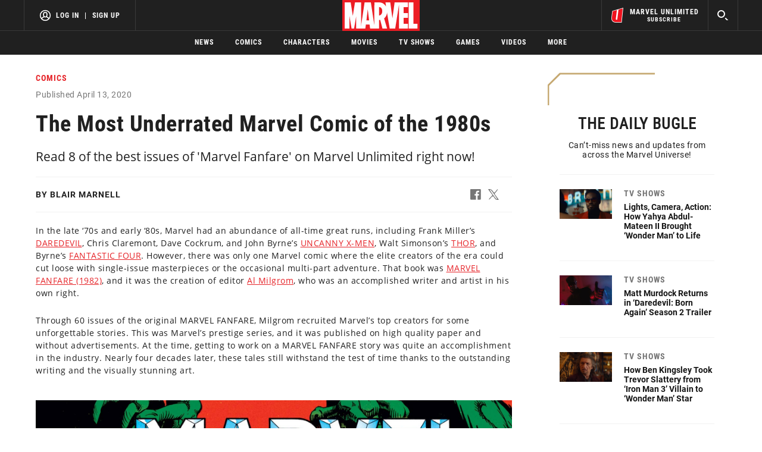

--- FILE ---
content_type: text/html; charset=utf-8
request_url: https://www.marvel.com/articles/comics/the-most-underrated-marvel-comic-of-the-1980s
body_size: 56104
content:
<!DOCTYPE html><html><head><script type="text/javascript">window.NREUM||(NREUM={});NREUM.info = {"agent":"","beacon":"bam.nr-data.net","errorBeacon":"bam.nr-data.net","licenseKey":"8d01ff17d1","applicationID":"1568724398,1568730286","agentToken":null,"applicationTime":45.926177,"transactionName":"NVNRYRdWV0tQWxcIXQwZfVoXWlhUWEIGBWcQXxwf","queueTime":0,"ttGuid":"026972a25d627428"}; (window.NREUM||(NREUM={})).init={privacy:{cookies_enabled:true},ajax:{deny_list:["bam.nr-data.net"]},feature_flags:["soft_nav"],distributed_tracing:{enabled:true}};(window.NREUM||(NREUM={})).loader_config={agentID:"1588772598",accountID:"143510",trustKey:"486618",xpid:"VQIEVFdTGwIFUllVBQUEX1w=",licenseKey:"8d01ff17d1",applicationID:"1568724398",browserID:"1588772598"};;/*! For license information please see nr-loader-spa-1.308.0.min.js.LICENSE.txt */
(()=>{var e,t,r={384:(e,t,r)=>{"use strict";r.d(t,{NT:()=>a,US:()=>u,Zm:()=>o,bQ:()=>d,dV:()=>c,pV:()=>l});var n=r(6154),i=r(1863),s=r(1910);const a={beacon:"bam.nr-data.net",errorBeacon:"bam.nr-data.net"};function o(){return n.gm.NREUM||(n.gm.NREUM={}),void 0===n.gm.newrelic&&(n.gm.newrelic=n.gm.NREUM),n.gm.NREUM}function c(){let e=o();return e.o||(e.o={ST:n.gm.setTimeout,SI:n.gm.setImmediate||n.gm.setInterval,CT:n.gm.clearTimeout,XHR:n.gm.XMLHttpRequest,REQ:n.gm.Request,EV:n.gm.Event,PR:n.gm.Promise,MO:n.gm.MutationObserver,FETCH:n.gm.fetch,WS:n.gm.WebSocket},(0,s.i)(...Object.values(e.o))),e}function d(e,t){let r=o();r.initializedAgents??={},t.initializedAt={ms:(0,i.t)(),date:new Date},r.initializedAgents[e]=t}function u(e,t){o()[e]=t}function l(){return function(){let e=o();const t=e.info||{};e.info={beacon:a.beacon,errorBeacon:a.errorBeacon,...t}}(),function(){let e=o();const t=e.init||{};e.init={...t}}(),c(),function(){let e=o();const t=e.loader_config||{};e.loader_config={...t}}(),o()}},782:(e,t,r)=>{"use strict";r.d(t,{T:()=>n});const n=r(860).K7.pageViewTiming},860:(e,t,r)=>{"use strict";r.d(t,{$J:()=>u,K7:()=>c,P3:()=>d,XX:()=>i,Yy:()=>o,df:()=>s,qY:()=>n,v4:()=>a});const n="events",i="jserrors",s="browser/blobs",a="rum",o="browser/logs",c={ajax:"ajax",genericEvents:"generic_events",jserrors:i,logging:"logging",metrics:"metrics",pageAction:"page_action",pageViewEvent:"page_view_event",pageViewTiming:"page_view_timing",sessionReplay:"session_replay",sessionTrace:"session_trace",softNav:"soft_navigations",spa:"spa"},d={[c.pageViewEvent]:1,[c.pageViewTiming]:2,[c.metrics]:3,[c.jserrors]:4,[c.spa]:5,[c.ajax]:6,[c.sessionTrace]:7,[c.softNav]:8,[c.sessionReplay]:9,[c.logging]:10,[c.genericEvents]:11},u={[c.pageViewEvent]:a,[c.pageViewTiming]:n,[c.ajax]:n,[c.spa]:n,[c.softNav]:n,[c.metrics]:i,[c.jserrors]:i,[c.sessionTrace]:s,[c.sessionReplay]:s,[c.logging]:o,[c.genericEvents]:"ins"}},944:(e,t,r)=>{"use strict";r.d(t,{R:()=>i});var n=r(3241);function i(e,t){"function"==typeof console.debug&&(console.debug("New Relic Warning: https://github.com/newrelic/newrelic-browser-agent/blob/main/docs/warning-codes.md#".concat(e),t),(0,n.W)({agentIdentifier:null,drained:null,type:"data",name:"warn",feature:"warn",data:{code:e,secondary:t}}))}},993:(e,t,r)=>{"use strict";r.d(t,{A$:()=>s,ET:()=>a,TZ:()=>o,p_:()=>i});var n=r(860);const i={ERROR:"ERROR",WARN:"WARN",INFO:"INFO",DEBUG:"DEBUG",TRACE:"TRACE"},s={OFF:0,ERROR:1,WARN:2,INFO:3,DEBUG:4,TRACE:5},a="log",o=n.K7.logging},1541:(e,t,r)=>{"use strict";r.d(t,{U:()=>i,f:()=>n});const n={MFE:"MFE",BA:"BA"};function i(e,t){if(2!==t?.harvestEndpointVersion)return{};const r=t.agentRef.runtime.appMetadata.agents[0].entityGuid;return e?{"source.id":e.id,"source.name":e.name,"source.type":e.type,"parent.id":e.parent?.id||r,"parent.type":e.parent?.type||n.BA}:{"entity.guid":r,appId:t.agentRef.info.applicationID}}},1687:(e,t,r)=>{"use strict";r.d(t,{Ak:()=>d,Ze:()=>h,x3:()=>u});var n=r(3241),i=r(7836),s=r(3606),a=r(860),o=r(2646);const c={};function d(e,t){const r={staged:!1,priority:a.P3[t]||0};l(e),c[e].get(t)||c[e].set(t,r)}function u(e,t){e&&c[e]&&(c[e].get(t)&&c[e].delete(t),p(e,t,!1),c[e].size&&f(e))}function l(e){if(!e)throw new Error("agentIdentifier required");c[e]||(c[e]=new Map)}function h(e="",t="feature",r=!1){if(l(e),!e||!c[e].get(t)||r)return p(e,t);c[e].get(t).staged=!0,f(e)}function f(e){const t=Array.from(c[e]);t.every(([e,t])=>t.staged)&&(t.sort((e,t)=>e[1].priority-t[1].priority),t.forEach(([t])=>{c[e].delete(t),p(e,t)}))}function p(e,t,r=!0){const a=e?i.ee.get(e):i.ee,c=s.i.handlers;if(!a.aborted&&a.backlog&&c){if((0,n.W)({agentIdentifier:e,type:"lifecycle",name:"drain",feature:t}),r){const e=a.backlog[t],r=c[t];if(r){for(let t=0;e&&t<e.length;++t)g(e[t],r);Object.entries(r).forEach(([e,t])=>{Object.values(t||{}).forEach(t=>{t[0]?.on&&t[0]?.context()instanceof o.y&&t[0].on(e,t[1])})})}}a.isolatedBacklog||delete c[t],a.backlog[t]=null,a.emit("drain-"+t,[])}}function g(e,t){var r=e[1];Object.values(t[r]||{}).forEach(t=>{var r=e[0];if(t[0]===r){var n=t[1],i=e[3],s=e[2];n.apply(i,s)}})}},1738:(e,t,r)=>{"use strict";r.d(t,{U:()=>f,Y:()=>h});var n=r(3241),i=r(9908),s=r(1863),a=r(944),o=r(5701),c=r(3969),d=r(8362),u=r(860),l=r(4261);function h(e,t,r,s){const h=s||r;!h||h[e]&&h[e]!==d.d.prototype[e]||(h[e]=function(){(0,i.p)(c.xV,["API/"+e+"/called"],void 0,u.K7.metrics,r.ee),(0,n.W)({agentIdentifier:r.agentIdentifier,drained:!!o.B?.[r.agentIdentifier],type:"data",name:"api",feature:l.Pl+e,data:{}});try{return t.apply(this,arguments)}catch(e){(0,a.R)(23,e)}})}function f(e,t,r,n,a){const o=e.info;null===r?delete o.jsAttributes[t]:o.jsAttributes[t]=r,(a||null===r)&&(0,i.p)(l.Pl+n,[(0,s.t)(),t,r],void 0,"session",e.ee)}},1741:(e,t,r)=>{"use strict";r.d(t,{W:()=>s});var n=r(944),i=r(4261);class s{#e(e,...t){if(this[e]!==s.prototype[e])return this[e](...t);(0,n.R)(35,e)}addPageAction(e,t){return this.#e(i.hG,e,t)}register(e){return this.#e(i.eY,e)}recordCustomEvent(e,t){return this.#e(i.fF,e,t)}setPageViewName(e,t){return this.#e(i.Fw,e,t)}setCustomAttribute(e,t,r){return this.#e(i.cD,e,t,r)}noticeError(e,t){return this.#e(i.o5,e,t)}setUserId(e,t=!1){return this.#e(i.Dl,e,t)}setApplicationVersion(e){return this.#e(i.nb,e)}setErrorHandler(e){return this.#e(i.bt,e)}addRelease(e,t){return this.#e(i.k6,e,t)}log(e,t){return this.#e(i.$9,e,t)}start(){return this.#e(i.d3)}finished(e){return this.#e(i.BL,e)}recordReplay(){return this.#e(i.CH)}pauseReplay(){return this.#e(i.Tb)}addToTrace(e){return this.#e(i.U2,e)}setCurrentRouteName(e){return this.#e(i.PA,e)}interaction(e){return this.#e(i.dT,e)}wrapLogger(e,t,r){return this.#e(i.Wb,e,t,r)}measure(e,t){return this.#e(i.V1,e,t)}consent(e){return this.#e(i.Pv,e)}}},1863:(e,t,r)=>{"use strict";function n(){return Math.floor(performance.now())}r.d(t,{t:()=>n})},1910:(e,t,r)=>{"use strict";r.d(t,{i:()=>s});var n=r(944);const i=new Map;function s(...e){return e.every(e=>{if(i.has(e))return i.get(e);const t="function"==typeof e?e.toString():"",r=t.includes("[native code]"),s=t.includes("nrWrapper");return r||s||(0,n.R)(64,e?.name||t),i.set(e,r),r})}},2555:(e,t,r)=>{"use strict";r.d(t,{D:()=>o,f:()=>a});var n=r(384),i=r(8122);const s={beacon:n.NT.beacon,errorBeacon:n.NT.errorBeacon,licenseKey:void 0,applicationID:void 0,sa:void 0,queueTime:void 0,applicationTime:void 0,ttGuid:void 0,user:void 0,account:void 0,product:void 0,extra:void 0,jsAttributes:{},userAttributes:void 0,atts:void 0,transactionName:void 0,tNamePlain:void 0};function a(e){try{return!!e.licenseKey&&!!e.errorBeacon&&!!e.applicationID}catch(e){return!1}}const o=e=>(0,i.a)(e,s)},2614:(e,t,r)=>{"use strict";r.d(t,{BB:()=>a,H3:()=>n,g:()=>d,iL:()=>c,tS:()=>o,uh:()=>i,wk:()=>s});const n="NRBA",i="SESSION",s=144e5,a=18e5,o={STARTED:"session-started",PAUSE:"session-pause",RESET:"session-reset",RESUME:"session-resume",UPDATE:"session-update"},c={SAME_TAB:"same-tab",CROSS_TAB:"cross-tab"},d={OFF:0,FULL:1,ERROR:2}},2646:(e,t,r)=>{"use strict";r.d(t,{y:()=>n});class n{constructor(e){this.contextId=e}}},2843:(e,t,r)=>{"use strict";r.d(t,{G:()=>s,u:()=>i});var n=r(3878);function i(e,t=!1,r,i){(0,n.DD)("visibilitychange",function(){if(t)return void("hidden"===document.visibilityState&&e());e(document.visibilityState)},r,i)}function s(e,t,r){(0,n.sp)("pagehide",e,t,r)}},3241:(e,t,r)=>{"use strict";r.d(t,{W:()=>s});var n=r(6154);const i="newrelic";function s(e={}){try{n.gm.dispatchEvent(new CustomEvent(i,{detail:e}))}catch(e){}}},3304:(e,t,r)=>{"use strict";r.d(t,{A:()=>s});var n=r(7836);const i=()=>{const e=new WeakSet;return(t,r)=>{if("object"==typeof r&&null!==r){if(e.has(r))return;e.add(r)}return r}};function s(e){try{return JSON.stringify(e,i())??""}catch(e){try{n.ee.emit("internal-error",[e])}catch(e){}return""}}},3333:(e,t,r)=>{"use strict";r.d(t,{$v:()=>u,TZ:()=>n,Xh:()=>c,Zp:()=>i,kd:()=>d,mq:()=>o,nf:()=>a,qN:()=>s});const n=r(860).K7.genericEvents,i=["auxclick","click","copy","keydown","paste","scrollend"],s=["focus","blur"],a=4,o=1e3,c=2e3,d=["PageAction","UserAction","BrowserPerformance"],u={RESOURCES:"experimental.resources",REGISTER:"register"}},3434:(e,t,r)=>{"use strict";r.d(t,{Jt:()=>s,YM:()=>d});var n=r(7836),i=r(5607);const s="nr@original:".concat(i.W),a=50;var o=Object.prototype.hasOwnProperty,c=!1;function d(e,t){return e||(e=n.ee),r.inPlace=function(e,t,n,i,s){n||(n="");const a="-"===n.charAt(0);for(let o=0;o<t.length;o++){const c=t[o],d=e[c];l(d)||(e[c]=r(d,a?c+n:n,i,c,s))}},r.flag=s,r;function r(t,r,n,c,d){return l(t)?t:(r||(r=""),nrWrapper[s]=t,function(e,t,r){if(Object.defineProperty&&Object.keys)try{return Object.keys(e).forEach(function(r){Object.defineProperty(t,r,{get:function(){return e[r]},set:function(t){return e[r]=t,t}})}),t}catch(e){u([e],r)}for(var n in e)o.call(e,n)&&(t[n]=e[n])}(t,nrWrapper,e),nrWrapper);function nrWrapper(){var s,o,l,h;let f;try{o=this,s=[...arguments],l="function"==typeof n?n(s,o):n||{}}catch(t){u([t,"",[s,o,c],l],e)}i(r+"start",[s,o,c],l,d);const p=performance.now();let g;try{return h=t.apply(o,s),g=performance.now(),h}catch(e){throw g=performance.now(),i(r+"err",[s,o,e],l,d),f=e,f}finally{const e=g-p,t={start:p,end:g,duration:e,isLongTask:e>=a,methodName:c,thrownError:f};t.isLongTask&&i("long-task",[t,o],l,d),i(r+"end",[s,o,h],l,d)}}}function i(r,n,i,s){if(!c||t){var a=c;c=!0;try{e.emit(r,n,i,t,s)}catch(t){u([t,r,n,i],e)}c=a}}}function u(e,t){t||(t=n.ee);try{t.emit("internal-error",e)}catch(e){}}function l(e){return!(e&&"function"==typeof e&&e.apply&&!e[s])}},3606:(e,t,r)=>{"use strict";r.d(t,{i:()=>s});var n=r(9908);s.on=a;var i=s.handlers={};function s(e,t,r,s){a(s||n.d,i,e,t,r)}function a(e,t,r,i,s){s||(s="feature"),e||(e=n.d);var a=t[s]=t[s]||{};(a[r]=a[r]||[]).push([e,i])}},3738:(e,t,r)=>{"use strict";r.d(t,{He:()=>i,Kp:()=>o,Lc:()=>d,Rz:()=>u,TZ:()=>n,bD:()=>s,d3:()=>a,jx:()=>l,sl:()=>h,uP:()=>c});const n=r(860).K7.sessionTrace,i="bstResource",s="resource",a="-start",o="-end",c="fn"+a,d="fn"+o,u="pushState",l=1e3,h=3e4},3785:(e,t,r)=>{"use strict";r.d(t,{R:()=>c,b:()=>d});var n=r(9908),i=r(1863),s=r(860),a=r(3969),o=r(993);function c(e,t,r={},c=o.p_.INFO,d=!0,u,l=(0,i.t)()){(0,n.p)(a.xV,["API/logging/".concat(c.toLowerCase(),"/called")],void 0,s.K7.metrics,e),(0,n.p)(o.ET,[l,t,r,c,d,u],void 0,s.K7.logging,e)}function d(e){return"string"==typeof e&&Object.values(o.p_).some(t=>t===e.toUpperCase().trim())}},3878:(e,t,r)=>{"use strict";function n(e,t){return{capture:e,passive:!1,signal:t}}function i(e,t,r=!1,i){window.addEventListener(e,t,n(r,i))}function s(e,t,r=!1,i){document.addEventListener(e,t,n(r,i))}r.d(t,{DD:()=>s,jT:()=>n,sp:()=>i})},3962:(e,t,r)=>{"use strict";r.d(t,{AM:()=>a,O2:()=>l,OV:()=>s,Qu:()=>h,TZ:()=>c,ih:()=>f,pP:()=>o,t1:()=>u,tC:()=>i,wD:()=>d});var n=r(860);const i=["click","keydown","submit"],s="popstate",a="api",o="initialPageLoad",c=n.K7.softNav,d=5e3,u=500,l={INITIAL_PAGE_LOAD:"",ROUTE_CHANGE:1,UNSPECIFIED:2},h={INTERACTION:1,AJAX:2,CUSTOM_END:3,CUSTOM_TRACER:4},f={IP:"in progress",PF:"pending finish",FIN:"finished",CAN:"cancelled"}},3969:(e,t,r)=>{"use strict";r.d(t,{TZ:()=>n,XG:()=>o,rs:()=>i,xV:()=>a,z_:()=>s});const n=r(860).K7.metrics,i="sm",s="cm",a="storeSupportabilityMetrics",o="storeEventMetrics"},4234:(e,t,r)=>{"use strict";r.d(t,{W:()=>s});var n=r(7836),i=r(1687);class s{constructor(e,t){this.agentIdentifier=e,this.ee=n.ee.get(e),this.featureName=t,this.blocked=!1}deregisterDrain(){(0,i.x3)(this.agentIdentifier,this.featureName)}}},4261:(e,t,r)=>{"use strict";r.d(t,{$9:()=>u,BL:()=>c,CH:()=>p,Dl:()=>R,Fw:()=>w,PA:()=>v,Pl:()=>n,Pv:()=>A,Tb:()=>h,U2:()=>a,V1:()=>E,Wb:()=>T,bt:()=>y,cD:()=>b,d3:()=>x,dT:()=>d,eY:()=>g,fF:()=>f,hG:()=>s,hw:()=>i,k6:()=>o,nb:()=>m,o5:()=>l});const n="api-",i=n+"ixn-",s="addPageAction",a="addToTrace",o="addRelease",c="finished",d="interaction",u="log",l="noticeError",h="pauseReplay",f="recordCustomEvent",p="recordReplay",g="register",m="setApplicationVersion",v="setCurrentRouteName",b="setCustomAttribute",y="setErrorHandler",w="setPageViewName",R="setUserId",x="start",T="wrapLogger",E="measure",A="consent"},5205:(e,t,r)=>{"use strict";r.d(t,{j:()=>S});var n=r(384),i=r(1741);var s=r(2555),a=r(3333);const o=e=>{if(!e||"string"!=typeof e)return!1;try{document.createDocumentFragment().querySelector(e)}catch{return!1}return!0};var c=r(2614),d=r(944),u=r(8122);const l="[data-nr-mask]",h=e=>(0,u.a)(e,(()=>{const e={feature_flags:[],experimental:{allow_registered_children:!1,resources:!1},mask_selector:"*",block_selector:"[data-nr-block]",mask_input_options:{color:!1,date:!1,"datetime-local":!1,email:!1,month:!1,number:!1,range:!1,search:!1,tel:!1,text:!1,time:!1,url:!1,week:!1,textarea:!1,select:!1,password:!0}};return{ajax:{deny_list:void 0,block_internal:!0,enabled:!0,autoStart:!0},api:{get allow_registered_children(){return e.feature_flags.includes(a.$v.REGISTER)||e.experimental.allow_registered_children},set allow_registered_children(t){e.experimental.allow_registered_children=t},duplicate_registered_data:!1},browser_consent_mode:{enabled:!1},distributed_tracing:{enabled:void 0,exclude_newrelic_header:void 0,cors_use_newrelic_header:void 0,cors_use_tracecontext_headers:void 0,allowed_origins:void 0},get feature_flags(){return e.feature_flags},set feature_flags(t){e.feature_flags=t},generic_events:{enabled:!0,autoStart:!0},harvest:{interval:30},jserrors:{enabled:!0,autoStart:!0},logging:{enabled:!0,autoStart:!0},metrics:{enabled:!0,autoStart:!0},obfuscate:void 0,page_action:{enabled:!0},page_view_event:{enabled:!0,autoStart:!0},page_view_timing:{enabled:!0,autoStart:!0},performance:{capture_marks:!1,capture_measures:!1,capture_detail:!0,resources:{get enabled(){return e.feature_flags.includes(a.$v.RESOURCES)||e.experimental.resources},set enabled(t){e.experimental.resources=t},asset_types:[],first_party_domains:[],ignore_newrelic:!0}},privacy:{cookies_enabled:!0},proxy:{assets:void 0,beacon:void 0},session:{expiresMs:c.wk,inactiveMs:c.BB},session_replay:{autoStart:!0,enabled:!1,preload:!1,sampling_rate:10,error_sampling_rate:100,collect_fonts:!1,inline_images:!1,fix_stylesheets:!0,mask_all_inputs:!0,get mask_text_selector(){return e.mask_selector},set mask_text_selector(t){o(t)?e.mask_selector="".concat(t,",").concat(l):""===t||null===t?e.mask_selector=l:(0,d.R)(5,t)},get block_class(){return"nr-block"},get ignore_class(){return"nr-ignore"},get mask_text_class(){return"nr-mask"},get block_selector(){return e.block_selector},set block_selector(t){o(t)?e.block_selector+=",".concat(t):""!==t&&(0,d.R)(6,t)},get mask_input_options(){return e.mask_input_options},set mask_input_options(t){t&&"object"==typeof t?e.mask_input_options={...t,password:!0}:(0,d.R)(7,t)}},session_trace:{enabled:!0,autoStart:!0},soft_navigations:{enabled:!0,autoStart:!0},spa:{enabled:!0,autoStart:!0},ssl:void 0,user_actions:{enabled:!0,elementAttributes:["id","className","tagName","type"]}}})());var f=r(6154),p=r(9324);let g=0;const m={buildEnv:p.F3,distMethod:p.Xs,version:p.xv,originTime:f.WN},v={consented:!1},b={appMetadata:{},get consented(){return this.session?.state?.consent||v.consented},set consented(e){v.consented=e},customTransaction:void 0,denyList:void 0,disabled:!1,harvester:void 0,isolatedBacklog:!1,isRecording:!1,loaderType:void 0,maxBytes:3e4,obfuscator:void 0,onerror:void 0,ptid:void 0,releaseIds:{},session:void 0,timeKeeper:void 0,registeredEntities:[],jsAttributesMetadata:{bytes:0},get harvestCount(){return++g}},y=e=>{const t=(0,u.a)(e,b),r=Object.keys(m).reduce((e,t)=>(e[t]={value:m[t],writable:!1,configurable:!0,enumerable:!0},e),{});return Object.defineProperties(t,r)};var w=r(5701);const R=e=>{const t=e.startsWith("http");e+="/",r.p=t?e:"https://"+e};var x=r(7836),T=r(3241);const E={accountID:void 0,trustKey:void 0,agentID:void 0,licenseKey:void 0,applicationID:void 0,xpid:void 0},A=e=>(0,u.a)(e,E),_=new Set;function S(e,t={},r,a){let{init:o,info:c,loader_config:d,runtime:u={},exposed:l=!0}=t;if(!c){const e=(0,n.pV)();o=e.init,c=e.info,d=e.loader_config}e.init=h(o||{}),e.loader_config=A(d||{}),c.jsAttributes??={},f.bv&&(c.jsAttributes.isWorker=!0),e.info=(0,s.D)(c);const p=e.init,g=[c.beacon,c.errorBeacon];_.has(e.agentIdentifier)||(p.proxy.assets&&(R(p.proxy.assets),g.push(p.proxy.assets)),p.proxy.beacon&&g.push(p.proxy.beacon),e.beacons=[...g],function(e){const t=(0,n.pV)();Object.getOwnPropertyNames(i.W.prototype).forEach(r=>{const n=i.W.prototype[r];if("function"!=typeof n||"constructor"===n)return;let s=t[r];e[r]&&!1!==e.exposed&&"micro-agent"!==e.runtime?.loaderType&&(t[r]=(...t)=>{const n=e[r](...t);return s?s(...t):n})})}(e),(0,n.US)("activatedFeatures",w.B)),u.denyList=[...p.ajax.deny_list||[],...p.ajax.block_internal?g:[]],u.ptid=e.agentIdentifier,u.loaderType=r,e.runtime=y(u),_.has(e.agentIdentifier)||(e.ee=x.ee.get(e.agentIdentifier),e.exposed=l,(0,T.W)({agentIdentifier:e.agentIdentifier,drained:!!w.B?.[e.agentIdentifier],type:"lifecycle",name:"initialize",feature:void 0,data:e.config})),_.add(e.agentIdentifier)}},5270:(e,t,r)=>{"use strict";r.d(t,{Aw:()=>a,SR:()=>s,rF:()=>o});var n=r(384),i=r(7767);function s(e){return!!(0,n.dV)().o.MO&&(0,i.V)(e)&&!0===e?.session_trace.enabled}function a(e){return!0===e?.session_replay.preload&&s(e)}function o(e,t){try{if("string"==typeof t?.type){if("password"===t.type.toLowerCase())return"*".repeat(e?.length||0);if(void 0!==t?.dataset?.nrUnmask||t?.classList?.contains("nr-unmask"))return e}}catch(e){}return"string"==typeof e?e.replace(/[\S]/g,"*"):"*".repeat(e?.length||0)}},5289:(e,t,r)=>{"use strict";r.d(t,{GG:()=>a,Qr:()=>c,sB:()=>o});var n=r(3878),i=r(6389);function s(){return"undefined"==typeof document||"complete"===document.readyState}function a(e,t){if(s())return e();const r=(0,i.J)(e),a=setInterval(()=>{s()&&(clearInterval(a),r())},500);(0,n.sp)("load",r,t)}function o(e){if(s())return e();(0,n.DD)("DOMContentLoaded",e)}function c(e){if(s())return e();(0,n.sp)("popstate",e)}},5607:(e,t,r)=>{"use strict";r.d(t,{W:()=>n});const n=(0,r(9566).bz)()},5701:(e,t,r)=>{"use strict";r.d(t,{B:()=>s,t:()=>a});var n=r(3241);const i=new Set,s={};function a(e,t){const r=t.agentIdentifier;s[r]??={},e&&"object"==typeof e&&(i.has(r)||(t.ee.emit("rumresp",[e]),s[r]=e,i.add(r),(0,n.W)({agentIdentifier:r,loaded:!0,drained:!0,type:"lifecycle",name:"load",feature:void 0,data:e})))}},6154:(e,t,r)=>{"use strict";r.d(t,{OF:()=>d,RI:()=>i,WN:()=>h,bv:()=>s,eN:()=>f,gm:()=>a,lR:()=>l,m:()=>c,mw:()=>o,sb:()=>u});var n=r(1863);const i="undefined"!=typeof window&&!!window.document,s="undefined"!=typeof WorkerGlobalScope&&("undefined"!=typeof self&&self instanceof WorkerGlobalScope&&self.navigator instanceof WorkerNavigator||"undefined"!=typeof globalThis&&globalThis instanceof WorkerGlobalScope&&globalThis.navigator instanceof WorkerNavigator),a=i?window:"undefined"!=typeof WorkerGlobalScope&&("undefined"!=typeof self&&self instanceof WorkerGlobalScope&&self||"undefined"!=typeof globalThis&&globalThis instanceof WorkerGlobalScope&&globalThis),o=Boolean("hidden"===a?.document?.visibilityState),c=""+a?.location,d=/iPad|iPhone|iPod/.test(a.navigator?.userAgent),u=d&&"undefined"==typeof SharedWorker,l=(()=>{const e=a.navigator?.userAgent?.match(/Firefox[/\s](\d+\.\d+)/);return Array.isArray(e)&&e.length>=2?+e[1]:0})(),h=Date.now()-(0,n.t)(),f=()=>"undefined"!=typeof PerformanceNavigationTiming&&a?.performance?.getEntriesByType("navigation")?.[0]?.responseStart},6344:(e,t,r)=>{"use strict";r.d(t,{BB:()=>u,Qb:()=>l,TZ:()=>i,Ug:()=>a,Vh:()=>s,_s:()=>o,bc:()=>d,yP:()=>c});var n=r(2614);const i=r(860).K7.sessionReplay,s="errorDuringReplay",a=.12,o={DomContentLoaded:0,Load:1,FullSnapshot:2,IncrementalSnapshot:3,Meta:4,Custom:5},c={[n.g.ERROR]:15e3,[n.g.FULL]:3e5,[n.g.OFF]:0},d={RESET:{message:"Session was reset",sm:"Reset"},IMPORT:{message:"Recorder failed to import",sm:"Import"},TOO_MANY:{message:"429: Too Many Requests",sm:"Too-Many"},TOO_BIG:{message:"Payload was too large",sm:"Too-Big"},CROSS_TAB:{message:"Session Entity was set to OFF on another tab",sm:"Cross-Tab"},ENTITLEMENTS:{message:"Session Replay is not allowed and will not be started",sm:"Entitlement"}},u=5e3,l={API:"api",RESUME:"resume",SWITCH_TO_FULL:"switchToFull",INITIALIZE:"initialize",PRELOAD:"preload"}},6389:(e,t,r)=>{"use strict";function n(e,t=500,r={}){const n=r?.leading||!1;let i;return(...r)=>{n&&void 0===i&&(e.apply(this,r),i=setTimeout(()=>{i=clearTimeout(i)},t)),n||(clearTimeout(i),i=setTimeout(()=>{e.apply(this,r)},t))}}function i(e){let t=!1;return(...r)=>{t||(t=!0,e.apply(this,r))}}r.d(t,{J:()=>i,s:()=>n})},6630:(e,t,r)=>{"use strict";r.d(t,{T:()=>n});const n=r(860).K7.pageViewEvent},6774:(e,t,r)=>{"use strict";r.d(t,{T:()=>n});const n=r(860).K7.jserrors},7295:(e,t,r)=>{"use strict";r.d(t,{Xv:()=>a,gX:()=>i,iW:()=>s});var n=[];function i(e){if(!e||s(e))return!1;if(0===n.length)return!0;if("*"===n[0].hostname)return!1;for(var t=0;t<n.length;t++){var r=n[t];if(r.hostname.test(e.hostname)&&r.pathname.test(e.pathname))return!1}return!0}function s(e){return void 0===e.hostname}function a(e){if(n=[],e&&e.length)for(var t=0;t<e.length;t++){let r=e[t];if(!r)continue;if("*"===r)return void(n=[{hostname:"*"}]);0===r.indexOf("http://")?r=r.substring(7):0===r.indexOf("https://")&&(r=r.substring(8));const i=r.indexOf("/");let s,a;i>0?(s=r.substring(0,i),a=r.substring(i)):(s=r,a="*");let[c]=s.split(":");n.push({hostname:o(c),pathname:o(a,!0)})}}function o(e,t=!1){const r=e.replace(/[.+?^${}()|[\]\\]/g,e=>"\\"+e).replace(/\*/g,".*?");return new RegExp((t?"^":"")+r+"$")}},7485:(e,t,r)=>{"use strict";r.d(t,{D:()=>i});var n=r(6154);function i(e){if(0===(e||"").indexOf("data:"))return{protocol:"data"};try{const t=new URL(e,location.href),r={port:t.port,hostname:t.hostname,pathname:t.pathname,search:t.search,protocol:t.protocol.slice(0,t.protocol.indexOf(":")),sameOrigin:t.protocol===n.gm?.location?.protocol&&t.host===n.gm?.location?.host};return r.port&&""!==r.port||("http:"===t.protocol&&(r.port="80"),"https:"===t.protocol&&(r.port="443")),r.pathname&&""!==r.pathname?r.pathname.startsWith("/")||(r.pathname="/".concat(r.pathname)):r.pathname="/",r}catch(e){return{}}}},7699:(e,t,r)=>{"use strict";r.d(t,{It:()=>s,KC:()=>o,No:()=>i,qh:()=>a});var n=r(860);const i=16e3,s=1e6,a="SESSION_ERROR",o={[n.K7.logging]:!0,[n.K7.genericEvents]:!1,[n.K7.jserrors]:!1,[n.K7.ajax]:!1}},7767:(e,t,r)=>{"use strict";r.d(t,{V:()=>i});var n=r(6154);const i=e=>n.RI&&!0===e?.privacy.cookies_enabled},7836:(e,t,r)=>{"use strict";r.d(t,{P:()=>o,ee:()=>c});var n=r(384),i=r(8990),s=r(2646),a=r(5607);const o="nr@context:".concat(a.W),c=function e(t,r){var n={},a={},u={},l=!1;try{l=16===r.length&&d.initializedAgents?.[r]?.runtime.isolatedBacklog}catch(e){}var h={on:p,addEventListener:p,removeEventListener:function(e,t){var r=n[e];if(!r)return;for(var i=0;i<r.length;i++)r[i]===t&&r.splice(i,1)},emit:function(e,r,n,i,s){!1!==s&&(s=!0);if(c.aborted&&!i)return;t&&s&&t.emit(e,r,n);var o=f(n);g(e).forEach(e=>{e.apply(o,r)});var d=v()[a[e]];d&&d.push([h,e,r,o]);return o},get:m,listeners:g,context:f,buffer:function(e,t){const r=v();if(t=t||"feature",h.aborted)return;Object.entries(e||{}).forEach(([e,n])=>{a[n]=t,t in r||(r[t]=[])})},abort:function(){h._aborted=!0,Object.keys(h.backlog).forEach(e=>{delete h.backlog[e]})},isBuffering:function(e){return!!v()[a[e]]},debugId:r,backlog:l?{}:t&&"object"==typeof t.backlog?t.backlog:{},isolatedBacklog:l};return Object.defineProperty(h,"aborted",{get:()=>{let e=h._aborted||!1;return e||(t&&(e=t.aborted),e)}}),h;function f(e){return e&&e instanceof s.y?e:e?(0,i.I)(e,o,()=>new s.y(o)):new s.y(o)}function p(e,t){n[e]=g(e).concat(t)}function g(e){return n[e]||[]}function m(t){return u[t]=u[t]||e(h,t)}function v(){return h.backlog}}(void 0,"globalEE"),d=(0,n.Zm)();d.ee||(d.ee=c)},8122:(e,t,r)=>{"use strict";r.d(t,{a:()=>i});var n=r(944);function i(e,t){try{if(!e||"object"!=typeof e)return(0,n.R)(3);if(!t||"object"!=typeof t)return(0,n.R)(4);const r=Object.create(Object.getPrototypeOf(t),Object.getOwnPropertyDescriptors(t)),s=0===Object.keys(r).length?e:r;for(let a in s)if(void 0!==e[a])try{if(null===e[a]){r[a]=null;continue}Array.isArray(e[a])&&Array.isArray(t[a])?r[a]=Array.from(new Set([...e[a],...t[a]])):"object"==typeof e[a]&&"object"==typeof t[a]?r[a]=i(e[a],t[a]):r[a]=e[a]}catch(e){r[a]||(0,n.R)(1,e)}return r}catch(e){(0,n.R)(2,e)}}},8139:(e,t,r)=>{"use strict";r.d(t,{u:()=>h});var n=r(7836),i=r(3434),s=r(8990),a=r(6154);const o={},c=a.gm.XMLHttpRequest,d="addEventListener",u="removeEventListener",l="nr@wrapped:".concat(n.P);function h(e){var t=function(e){return(e||n.ee).get("events")}(e);if(o[t.debugId]++)return t;o[t.debugId]=1;var r=(0,i.YM)(t,!0);function h(e){r.inPlace(e,[d,u],"-",p)}function p(e,t){return e[1]}return"getPrototypeOf"in Object&&(a.RI&&f(document,h),c&&f(c.prototype,h),f(a.gm,h)),t.on(d+"-start",function(e,t){var n=e[1];if(null!==n&&("function"==typeof n||"object"==typeof n)&&"newrelic"!==e[0]){var i=(0,s.I)(n,l,function(){var e={object:function(){if("function"!=typeof n.handleEvent)return;return n.handleEvent.apply(n,arguments)},function:n}[typeof n];return e?r(e,"fn-",null,e.name||"anonymous"):n});this.wrapped=e[1]=i}}),t.on(u+"-start",function(e){e[1]=this.wrapped||e[1]}),t}function f(e,t,...r){let n=e;for(;"object"==typeof n&&!Object.prototype.hasOwnProperty.call(n,d);)n=Object.getPrototypeOf(n);n&&t(n,...r)}},8362:(e,t,r)=>{"use strict";r.d(t,{d:()=>s});var n=r(9566),i=r(1741);class s extends i.W{agentIdentifier=(0,n.LA)(16)}},8374:(e,t,r)=>{r.nc=(()=>{try{return document?.currentScript?.nonce}catch(e){}return""})()},8990:(e,t,r)=>{"use strict";r.d(t,{I:()=>i});var n=Object.prototype.hasOwnProperty;function i(e,t,r){if(n.call(e,t))return e[t];var i=r();if(Object.defineProperty&&Object.keys)try{return Object.defineProperty(e,t,{value:i,writable:!0,enumerable:!1}),i}catch(e){}return e[t]=i,i}},9119:(e,t,r)=>{"use strict";r.d(t,{L:()=>s});var n=/([^?#]*)[^#]*(#[^?]*|$).*/,i=/([^?#]*)().*/;function s(e,t){return e?e.replace(t?n:i,"$1$2"):e}},9300:(e,t,r)=>{"use strict";r.d(t,{T:()=>n});const n=r(860).K7.ajax},9324:(e,t,r)=>{"use strict";r.d(t,{AJ:()=>a,F3:()=>i,Xs:()=>s,Yq:()=>o,xv:()=>n});const n="1.308.0",i="PROD",s="CDN",a="@newrelic/rrweb",o="1.0.1"},9566:(e,t,r)=>{"use strict";r.d(t,{LA:()=>o,ZF:()=>c,bz:()=>a,el:()=>d});var n=r(6154);const i="xxxxxxxx-xxxx-4xxx-yxxx-xxxxxxxxxxxx";function s(e,t){return e?15&e[t]:16*Math.random()|0}function a(){const e=n.gm?.crypto||n.gm?.msCrypto;let t,r=0;return e&&e.getRandomValues&&(t=e.getRandomValues(new Uint8Array(30))),i.split("").map(e=>"x"===e?s(t,r++).toString(16):"y"===e?(3&s()|8).toString(16):e).join("")}function o(e){const t=n.gm?.crypto||n.gm?.msCrypto;let r,i=0;t&&t.getRandomValues&&(r=t.getRandomValues(new Uint8Array(e)));const a=[];for(var o=0;o<e;o++)a.push(s(r,i++).toString(16));return a.join("")}function c(){return o(16)}function d(){return o(32)}},9908:(e,t,r)=>{"use strict";r.d(t,{d:()=>n,p:()=>i});var n=r(7836).ee.get("handle");function i(e,t,r,i,s){s?(s.buffer([e],i),s.emit(e,t,r)):(n.buffer([e],i),n.emit(e,t,r))}}},n={};function i(e){var t=n[e];if(void 0!==t)return t.exports;var s=n[e]={exports:{}};return r[e](s,s.exports,i),s.exports}i.m=r,i.d=(e,t)=>{for(var r in t)i.o(t,r)&&!i.o(e,r)&&Object.defineProperty(e,r,{enumerable:!0,get:t[r]})},i.f={},i.e=e=>Promise.all(Object.keys(i.f).reduce((t,r)=>(i.f[r](e,t),t),[])),i.u=e=>({212:"nr-spa-compressor",249:"nr-spa-recorder",478:"nr-spa"}[e]+"-1.308.0.min.js"),i.o=(e,t)=>Object.prototype.hasOwnProperty.call(e,t),e={},t="NRBA-1.308.0.PROD:",i.l=(r,n,s,a)=>{if(e[r])e[r].push(n);else{var o,c;if(void 0!==s)for(var d=document.getElementsByTagName("script"),u=0;u<d.length;u++){var l=d[u];if(l.getAttribute("src")==r||l.getAttribute("data-webpack")==t+s){o=l;break}}if(!o){c=!0;var h={478:"sha512-RSfSVnmHk59T/uIPbdSE0LPeqcEdF4/+XhfJdBuccH5rYMOEZDhFdtnh6X6nJk7hGpzHd9Ujhsy7lZEz/ORYCQ==",249:"sha512-ehJXhmntm85NSqW4MkhfQqmeKFulra3klDyY0OPDUE+sQ3GokHlPh1pmAzuNy//3j4ac6lzIbmXLvGQBMYmrkg==",212:"sha512-B9h4CR46ndKRgMBcK+j67uSR2RCnJfGefU+A7FrgR/k42ovXy5x/MAVFiSvFxuVeEk/pNLgvYGMp1cBSK/G6Fg=="};(o=document.createElement("script")).charset="utf-8",i.nc&&o.setAttribute("nonce",i.nc),o.setAttribute("data-webpack",t+s),o.src=r,0!==o.src.indexOf(window.location.origin+"/")&&(o.crossOrigin="anonymous"),h[a]&&(o.integrity=h[a])}e[r]=[n];var f=(t,n)=>{o.onerror=o.onload=null,clearTimeout(p);var i=e[r];if(delete e[r],o.parentNode&&o.parentNode.removeChild(o),i&&i.forEach(e=>e(n)),t)return t(n)},p=setTimeout(f.bind(null,void 0,{type:"timeout",target:o}),12e4);o.onerror=f.bind(null,o.onerror),o.onload=f.bind(null,o.onload),c&&document.head.appendChild(o)}},i.r=e=>{"undefined"!=typeof Symbol&&Symbol.toStringTag&&Object.defineProperty(e,Symbol.toStringTag,{value:"Module"}),Object.defineProperty(e,"__esModule",{value:!0})},i.p="https://js-agent.newrelic.com/",(()=>{var e={38:0,788:0};i.f.j=(t,r)=>{var n=i.o(e,t)?e[t]:void 0;if(0!==n)if(n)r.push(n[2]);else{var s=new Promise((r,i)=>n=e[t]=[r,i]);r.push(n[2]=s);var a=i.p+i.u(t),o=new Error;i.l(a,r=>{if(i.o(e,t)&&(0!==(n=e[t])&&(e[t]=void 0),n)){var s=r&&("load"===r.type?"missing":r.type),a=r&&r.target&&r.target.src;o.message="Loading chunk "+t+" failed: ("+s+": "+a+")",o.name="ChunkLoadError",o.type=s,o.request=a,n[1](o)}},"chunk-"+t,t)}};var t=(t,r)=>{var n,s,[a,o,c]=r,d=0;if(a.some(t=>0!==e[t])){for(n in o)i.o(o,n)&&(i.m[n]=o[n]);if(c)c(i)}for(t&&t(r);d<a.length;d++)s=a[d],i.o(e,s)&&e[s]&&e[s][0](),e[s]=0},r=self["webpackChunk:NRBA-1.308.0.PROD"]=self["webpackChunk:NRBA-1.308.0.PROD"]||[];r.forEach(t.bind(null,0)),r.push=t.bind(null,r.push.bind(r))})(),(()=>{"use strict";i(8374);var e=i(8362),t=i(860);const r=Object.values(t.K7);var n=i(5205);var s=i(9908),a=i(1863),o=i(4261),c=i(1738);var d=i(1687),u=i(4234),l=i(5289),h=i(6154),f=i(944),p=i(5270),g=i(7767),m=i(6389),v=i(7699);class b extends u.W{constructor(e,t){super(e.agentIdentifier,t),this.agentRef=e,this.abortHandler=void 0,this.featAggregate=void 0,this.loadedSuccessfully=void 0,this.onAggregateImported=new Promise(e=>{this.loadedSuccessfully=e}),this.deferred=Promise.resolve(),!1===e.init[this.featureName].autoStart?this.deferred=new Promise((t,r)=>{this.ee.on("manual-start-all",(0,m.J)(()=>{(0,d.Ak)(e.agentIdentifier,this.featureName),t()}))}):(0,d.Ak)(e.agentIdentifier,t)}importAggregator(e,t,r={}){if(this.featAggregate)return;const n=async()=>{let n;await this.deferred;try{if((0,g.V)(e.init)){const{setupAgentSession:t}=await i.e(478).then(i.bind(i,8766));n=t(e)}}catch(e){(0,f.R)(20,e),this.ee.emit("internal-error",[e]),(0,s.p)(v.qh,[e],void 0,this.featureName,this.ee)}try{if(!this.#t(this.featureName,n,e.init))return(0,d.Ze)(this.agentIdentifier,this.featureName),void this.loadedSuccessfully(!1);const{Aggregate:i}=await t();this.featAggregate=new i(e,r),e.runtime.harvester.initializedAggregates.push(this.featAggregate),this.loadedSuccessfully(!0)}catch(e){(0,f.R)(34,e),this.abortHandler?.(),(0,d.Ze)(this.agentIdentifier,this.featureName,!0),this.loadedSuccessfully(!1),this.ee&&this.ee.abort()}};h.RI?(0,l.GG)(()=>n(),!0):n()}#t(e,r,n){if(this.blocked)return!1;switch(e){case t.K7.sessionReplay:return(0,p.SR)(n)&&!!r;case t.K7.sessionTrace:return!!r;default:return!0}}}var y=i(6630),w=i(2614),R=i(3241);class x extends b{static featureName=y.T;constructor(e){var t;super(e,y.T),this.setupInspectionEvents(e.agentIdentifier),t=e,(0,c.Y)(o.Fw,function(e,r){"string"==typeof e&&("/"!==e.charAt(0)&&(e="/"+e),t.runtime.customTransaction=(r||"http://custom.transaction")+e,(0,s.p)(o.Pl+o.Fw,[(0,a.t)()],void 0,void 0,t.ee))},t),this.importAggregator(e,()=>i.e(478).then(i.bind(i,2467)))}setupInspectionEvents(e){const t=(t,r)=>{t&&(0,R.W)({agentIdentifier:e,timeStamp:t.timeStamp,loaded:"complete"===t.target.readyState,type:"window",name:r,data:t.target.location+""})};(0,l.sB)(e=>{t(e,"DOMContentLoaded")}),(0,l.GG)(e=>{t(e,"load")}),(0,l.Qr)(e=>{t(e,"navigate")}),this.ee.on(w.tS.UPDATE,(t,r)=>{(0,R.W)({agentIdentifier:e,type:"lifecycle",name:"session",data:r})})}}var T=i(384);class E extends e.d{constructor(e){var t;(super(),h.gm)?(this.features={},(0,T.bQ)(this.agentIdentifier,this),this.desiredFeatures=new Set(e.features||[]),this.desiredFeatures.add(x),(0,n.j)(this,e,e.loaderType||"agent"),t=this,(0,c.Y)(o.cD,function(e,r,n=!1){if("string"==typeof e){if(["string","number","boolean"].includes(typeof r)||null===r)return(0,c.U)(t,e,r,o.cD,n);(0,f.R)(40,typeof r)}else(0,f.R)(39,typeof e)},t),function(e){(0,c.Y)(o.Dl,function(t,r=!1){if("string"!=typeof t&&null!==t)return void(0,f.R)(41,typeof t);const n=e.info.jsAttributes["enduser.id"];r&&null!=n&&n!==t?(0,s.p)(o.Pl+"setUserIdAndResetSession",[t],void 0,"session",e.ee):(0,c.U)(e,"enduser.id",t,o.Dl,!0)},e)}(this),function(e){(0,c.Y)(o.nb,function(t){if("string"==typeof t||null===t)return(0,c.U)(e,"application.version",t,o.nb,!1);(0,f.R)(42,typeof t)},e)}(this),function(e){(0,c.Y)(o.d3,function(){e.ee.emit("manual-start-all")},e)}(this),function(e){(0,c.Y)(o.Pv,function(t=!0){if("boolean"==typeof t){if((0,s.p)(o.Pl+o.Pv,[t],void 0,"session",e.ee),e.runtime.consented=t,t){const t=e.features.page_view_event;t.onAggregateImported.then(e=>{const r=t.featAggregate;e&&!r.sentRum&&r.sendRum()})}}else(0,f.R)(65,typeof t)},e)}(this),this.run()):(0,f.R)(21)}get config(){return{info:this.info,init:this.init,loader_config:this.loader_config,runtime:this.runtime}}get api(){return this}run(){try{const e=function(e){const t={};return r.forEach(r=>{t[r]=!!e[r]?.enabled}),t}(this.init),n=[...this.desiredFeatures];n.sort((e,r)=>t.P3[e.featureName]-t.P3[r.featureName]),n.forEach(r=>{if(!e[r.featureName]&&r.featureName!==t.K7.pageViewEvent)return;if(r.featureName===t.K7.spa)return void(0,f.R)(67);const n=function(e){switch(e){case t.K7.ajax:return[t.K7.jserrors];case t.K7.sessionTrace:return[t.K7.ajax,t.K7.pageViewEvent];case t.K7.sessionReplay:return[t.K7.sessionTrace];case t.K7.pageViewTiming:return[t.K7.pageViewEvent];default:return[]}}(r.featureName).filter(e=>!(e in this.features));n.length>0&&(0,f.R)(36,{targetFeature:r.featureName,missingDependencies:n}),this.features[r.featureName]=new r(this)})}catch(e){(0,f.R)(22,e);for(const e in this.features)this.features[e].abortHandler?.();const t=(0,T.Zm)();delete t.initializedAgents[this.agentIdentifier]?.features,delete this.sharedAggregator;return t.ee.get(this.agentIdentifier).abort(),!1}}}var A=i(2843),_=i(782);class S extends b{static featureName=_.T;constructor(e){super(e,_.T),h.RI&&((0,A.u)(()=>(0,s.p)("docHidden",[(0,a.t)()],void 0,_.T,this.ee),!0),(0,A.G)(()=>(0,s.p)("winPagehide",[(0,a.t)()],void 0,_.T,this.ee)),this.importAggregator(e,()=>i.e(478).then(i.bind(i,9917))))}}var O=i(3969);class I extends b{static featureName=O.TZ;constructor(e){super(e,O.TZ),h.RI&&document.addEventListener("securitypolicyviolation",e=>{(0,s.p)(O.xV,["Generic/CSPViolation/Detected"],void 0,this.featureName,this.ee)}),this.importAggregator(e,()=>i.e(478).then(i.bind(i,6555)))}}var N=i(6774),P=i(3878),k=i(3304);class D{constructor(e,t,r,n,i){this.name="UncaughtError",this.message="string"==typeof e?e:(0,k.A)(e),this.sourceURL=t,this.line=r,this.column=n,this.__newrelic=i}}function C(e){return M(e)?e:new D(void 0!==e?.message?e.message:e,e?.filename||e?.sourceURL,e?.lineno||e?.line,e?.colno||e?.col,e?.__newrelic,e?.cause)}function j(e){const t="Unhandled Promise Rejection: ";if(!e?.reason)return;if(M(e.reason)){try{e.reason.message.startsWith(t)||(e.reason.message=t+e.reason.message)}catch(e){}return C(e.reason)}const r=C(e.reason);return(r.message||"").startsWith(t)||(r.message=t+r.message),r}function L(e){if(e.error instanceof SyntaxError&&!/:\d+$/.test(e.error.stack?.trim())){const t=new D(e.message,e.filename,e.lineno,e.colno,e.error.__newrelic,e.cause);return t.name=SyntaxError.name,t}return M(e.error)?e.error:C(e)}function M(e){return e instanceof Error&&!!e.stack}function H(e,r,n,i,o=(0,a.t)()){"string"==typeof e&&(e=new Error(e)),(0,s.p)("err",[e,o,!1,r,n.runtime.isRecording,void 0,i],void 0,t.K7.jserrors,n.ee),(0,s.p)("uaErr",[],void 0,t.K7.genericEvents,n.ee)}var B=i(1541),K=i(993),W=i(3785);function U(e,{customAttributes:t={},level:r=K.p_.INFO}={},n,i,s=(0,a.t)()){(0,W.R)(n.ee,e,t,r,!1,i,s)}function F(e,r,n,i,c=(0,a.t)()){(0,s.p)(o.Pl+o.hG,[c,e,r,i],void 0,t.K7.genericEvents,n.ee)}function V(e,r,n,i,c=(0,a.t)()){const{start:d,end:u,customAttributes:l}=r||{},h={customAttributes:l||{}};if("object"!=typeof h.customAttributes||"string"!=typeof e||0===e.length)return void(0,f.R)(57);const p=(e,t)=>null==e?t:"number"==typeof e?e:e instanceof PerformanceMark?e.startTime:Number.NaN;if(h.start=p(d,0),h.end=p(u,c),Number.isNaN(h.start)||Number.isNaN(h.end))(0,f.R)(57);else{if(h.duration=h.end-h.start,!(h.duration<0))return(0,s.p)(o.Pl+o.V1,[h,e,i],void 0,t.K7.genericEvents,n.ee),h;(0,f.R)(58)}}function G(e,r={},n,i,c=(0,a.t)()){(0,s.p)(o.Pl+o.fF,[c,e,r,i],void 0,t.K7.genericEvents,n.ee)}function z(e){(0,c.Y)(o.eY,function(t){return Y(e,t)},e)}function Y(e,r,n){(0,f.R)(54,"newrelic.register"),r||={},r.type=B.f.MFE,r.licenseKey||=e.info.licenseKey,r.blocked=!1,r.parent=n||{},Array.isArray(r.tags)||(r.tags=[]);const i={};r.tags.forEach(e=>{"name"!==e&&"id"!==e&&(i["source.".concat(e)]=!0)}),r.isolated??=!0;let o=()=>{};const c=e.runtime.registeredEntities;if(!r.isolated){const e=c.find(({metadata:{target:{id:e}}})=>e===r.id&&!r.isolated);if(e)return e}const d=e=>{r.blocked=!0,o=e};function u(e){return"string"==typeof e&&!!e.trim()&&e.trim().length<501||"number"==typeof e}e.init.api.allow_registered_children||d((0,m.J)(()=>(0,f.R)(55))),u(r.id)&&u(r.name)||d((0,m.J)(()=>(0,f.R)(48,r)));const l={addPageAction:(t,n={})=>g(F,[t,{...i,...n},e],r),deregister:()=>{d((0,m.J)(()=>(0,f.R)(68)))},log:(t,n={})=>g(U,[t,{...n,customAttributes:{...i,...n.customAttributes||{}}},e],r),measure:(t,n={})=>g(V,[t,{...n,customAttributes:{...i,...n.customAttributes||{}}},e],r),noticeError:(t,n={})=>g(H,[t,{...i,...n},e],r),register:(t={})=>g(Y,[e,t],l.metadata.target),recordCustomEvent:(t,n={})=>g(G,[t,{...i,...n},e],r),setApplicationVersion:e=>p("application.version",e),setCustomAttribute:(e,t)=>p(e,t),setUserId:e=>p("enduser.id",e),metadata:{customAttributes:i,target:r}},h=()=>(r.blocked&&o(),r.blocked);h()||c.push(l);const p=(e,t)=>{h()||(i[e]=t)},g=(r,n,i)=>{if(h())return;const o=(0,a.t)();(0,s.p)(O.xV,["API/register/".concat(r.name,"/called")],void 0,t.K7.metrics,e.ee);try{if(e.init.api.duplicate_registered_data&&"register"!==r.name){let e=n;if(n[1]instanceof Object){const t={"child.id":i.id,"child.type":i.type};e="customAttributes"in n[1]?[n[0],{...n[1],customAttributes:{...n[1].customAttributes,...t}},...n.slice(2)]:[n[0],{...n[1],...t},...n.slice(2)]}r(...e,void 0,o)}return r(...n,i,o)}catch(e){(0,f.R)(50,e)}};return l}class Z extends b{static featureName=N.T;constructor(e){var t;super(e,N.T),t=e,(0,c.Y)(o.o5,(e,r)=>H(e,r,t),t),function(e){(0,c.Y)(o.bt,function(t){e.runtime.onerror=t},e)}(e),function(e){let t=0;(0,c.Y)(o.k6,function(e,r){++t>10||(this.runtime.releaseIds[e.slice(-200)]=(""+r).slice(-200))},e)}(e),z(e);try{this.removeOnAbort=new AbortController}catch(e){}this.ee.on("internal-error",(t,r)=>{this.abortHandler&&(0,s.p)("ierr",[C(t),(0,a.t)(),!0,{},e.runtime.isRecording,r],void 0,this.featureName,this.ee)}),h.gm.addEventListener("unhandledrejection",t=>{this.abortHandler&&(0,s.p)("err",[j(t),(0,a.t)(),!1,{unhandledPromiseRejection:1},e.runtime.isRecording],void 0,this.featureName,this.ee)},(0,P.jT)(!1,this.removeOnAbort?.signal)),h.gm.addEventListener("error",t=>{this.abortHandler&&(0,s.p)("err",[L(t),(0,a.t)(),!1,{},e.runtime.isRecording],void 0,this.featureName,this.ee)},(0,P.jT)(!1,this.removeOnAbort?.signal)),this.abortHandler=this.#r,this.importAggregator(e,()=>i.e(478).then(i.bind(i,2176)))}#r(){this.removeOnAbort?.abort(),this.abortHandler=void 0}}var q=i(8990);let X=1;function J(e){const t=typeof e;return!e||"object"!==t&&"function"!==t?-1:e===h.gm?0:(0,q.I)(e,"nr@id",function(){return X++})}function Q(e){if("string"==typeof e&&e.length)return e.length;if("object"==typeof e){if("undefined"!=typeof ArrayBuffer&&e instanceof ArrayBuffer&&e.byteLength)return e.byteLength;if("undefined"!=typeof Blob&&e instanceof Blob&&e.size)return e.size;if(!("undefined"!=typeof FormData&&e instanceof FormData))try{return(0,k.A)(e).length}catch(e){return}}}var ee=i(8139),te=i(7836),re=i(3434);const ne={},ie=["open","send"];function se(e){var t=e||te.ee;const r=function(e){return(e||te.ee).get("xhr")}(t);if(void 0===h.gm.XMLHttpRequest)return r;if(ne[r.debugId]++)return r;ne[r.debugId]=1,(0,ee.u)(t);var n=(0,re.YM)(r),i=h.gm.XMLHttpRequest,s=h.gm.MutationObserver,a=h.gm.Promise,o=h.gm.setInterval,c="readystatechange",d=["onload","onerror","onabort","onloadstart","onloadend","onprogress","ontimeout"],u=[],l=h.gm.XMLHttpRequest=function(e){const t=new i(e),s=r.context(t);try{r.emit("new-xhr",[t],s),t.addEventListener(c,(a=s,function(){var e=this;e.readyState>3&&!a.resolved&&(a.resolved=!0,r.emit("xhr-resolved",[],e)),n.inPlace(e,d,"fn-",y)}),(0,P.jT)(!1))}catch(e){(0,f.R)(15,e);try{r.emit("internal-error",[e])}catch(e){}}var a;return t};function p(e,t){n.inPlace(t,["onreadystatechange"],"fn-",y)}if(function(e,t){for(var r in e)t[r]=e[r]}(i,l),l.prototype=i.prototype,n.inPlace(l.prototype,ie,"-xhr-",y),r.on("send-xhr-start",function(e,t){p(e,t),function(e){u.push(e),s&&(g?g.then(b):o?o(b):(m=-m,v.data=m))}(t)}),r.on("open-xhr-start",p),s){var g=a&&a.resolve();if(!o&&!a){var m=1,v=document.createTextNode(m);new s(b).observe(v,{characterData:!0})}}else t.on("fn-end",function(e){e[0]&&e[0].type===c||b()});function b(){for(var e=0;e<u.length;e++)p(0,u[e]);u.length&&(u=[])}function y(e,t){return t}return r}var ae="fetch-",oe=ae+"body-",ce=["arrayBuffer","blob","json","text","formData"],de=h.gm.Request,ue=h.gm.Response,le="prototype";const he={};function fe(e){const t=function(e){return(e||te.ee).get("fetch")}(e);if(!(de&&ue&&h.gm.fetch))return t;if(he[t.debugId]++)return t;function r(e,r,n){var i=e[r];"function"==typeof i&&(e[r]=function(){var e,r=[...arguments],s={};t.emit(n+"before-start",[r],s),s[te.P]&&s[te.P].dt&&(e=s[te.P].dt);var a=i.apply(this,r);return t.emit(n+"start",[r,e],a),a.then(function(e){return t.emit(n+"end",[null,e],a),e},function(e){throw t.emit(n+"end",[e],a),e})})}return he[t.debugId]=1,ce.forEach(e=>{r(de[le],e,oe),r(ue[le],e,oe)}),r(h.gm,"fetch",ae),t.on(ae+"end",function(e,r){var n=this;if(r){var i=r.headers.get("content-length");null!==i&&(n.rxSize=i),t.emit(ae+"done",[null,r],n)}else t.emit(ae+"done",[e],n)}),t}var pe=i(7485),ge=i(9566);class me{constructor(e){this.agentRef=e}generateTracePayload(e){const t=this.agentRef.loader_config;if(!this.shouldGenerateTrace(e)||!t)return null;var r=(t.accountID||"").toString()||null,n=(t.agentID||"").toString()||null,i=(t.trustKey||"").toString()||null;if(!r||!n)return null;var s=(0,ge.ZF)(),a=(0,ge.el)(),o=Date.now(),c={spanId:s,traceId:a,timestamp:o};return(e.sameOrigin||this.isAllowedOrigin(e)&&this.useTraceContextHeadersForCors())&&(c.traceContextParentHeader=this.generateTraceContextParentHeader(s,a),c.traceContextStateHeader=this.generateTraceContextStateHeader(s,o,r,n,i)),(e.sameOrigin&&!this.excludeNewrelicHeader()||!e.sameOrigin&&this.isAllowedOrigin(e)&&this.useNewrelicHeaderForCors())&&(c.newrelicHeader=this.generateTraceHeader(s,a,o,r,n,i)),c}generateTraceContextParentHeader(e,t){return"00-"+t+"-"+e+"-01"}generateTraceContextStateHeader(e,t,r,n,i){return i+"@nr=0-1-"+r+"-"+n+"-"+e+"----"+t}generateTraceHeader(e,t,r,n,i,s){if(!("function"==typeof h.gm?.btoa))return null;var a={v:[0,1],d:{ty:"Browser",ac:n,ap:i,id:e,tr:t,ti:r}};return s&&n!==s&&(a.d.tk=s),btoa((0,k.A)(a))}shouldGenerateTrace(e){return this.agentRef.init?.distributed_tracing?.enabled&&this.isAllowedOrigin(e)}isAllowedOrigin(e){var t=!1;const r=this.agentRef.init?.distributed_tracing;if(e.sameOrigin)t=!0;else if(r?.allowed_origins instanceof Array)for(var n=0;n<r.allowed_origins.length;n++){var i=(0,pe.D)(r.allowed_origins[n]);if(e.hostname===i.hostname&&e.protocol===i.protocol&&e.port===i.port){t=!0;break}}return t}excludeNewrelicHeader(){var e=this.agentRef.init?.distributed_tracing;return!!e&&!!e.exclude_newrelic_header}useNewrelicHeaderForCors(){var e=this.agentRef.init?.distributed_tracing;return!!e&&!1!==e.cors_use_newrelic_header}useTraceContextHeadersForCors(){var e=this.agentRef.init?.distributed_tracing;return!!e&&!!e.cors_use_tracecontext_headers}}var ve=i(9300),be=i(7295);function ye(e){return"string"==typeof e?e:e instanceof(0,T.dV)().o.REQ?e.url:h.gm?.URL&&e instanceof URL?e.href:void 0}var we=["load","error","abort","timeout"],Re=we.length,xe=(0,T.dV)().o.REQ,Te=(0,T.dV)().o.XHR;const Ee="X-NewRelic-App-Data";class Ae extends b{static featureName=ve.T;constructor(e){super(e,ve.T),this.dt=new me(e),this.handler=(e,t,r,n)=>(0,s.p)(e,t,r,n,this.ee);try{const e={xmlhttprequest:"xhr",fetch:"fetch",beacon:"beacon"};h.gm?.performance?.getEntriesByType("resource").forEach(r=>{if(r.initiatorType in e&&0!==r.responseStatus){const n={status:r.responseStatus},i={rxSize:r.transferSize,duration:Math.floor(r.duration),cbTime:0};_e(n,r.name),this.handler("xhr",[n,i,r.startTime,r.responseEnd,e[r.initiatorType]],void 0,t.K7.ajax)}})}catch(e){}fe(this.ee),se(this.ee),function(e,r,n,i){function o(e){var t=this;t.totalCbs=0,t.called=0,t.cbTime=0,t.end=T,t.ended=!1,t.xhrGuids={},t.lastSize=null,t.loadCaptureCalled=!1,t.params=this.params||{},t.metrics=this.metrics||{},t.latestLongtaskEnd=0,e.addEventListener("load",function(r){E(t,e)},(0,P.jT)(!1)),h.lR||e.addEventListener("progress",function(e){t.lastSize=e.loaded},(0,P.jT)(!1))}function c(e){this.params={method:e[0]},_e(this,e[1]),this.metrics={}}function d(t,r){e.loader_config.xpid&&this.sameOrigin&&r.setRequestHeader("X-NewRelic-ID",e.loader_config.xpid);var n=i.generateTracePayload(this.parsedOrigin);if(n){var s=!1;n.newrelicHeader&&(r.setRequestHeader("newrelic",n.newrelicHeader),s=!0),n.traceContextParentHeader&&(r.setRequestHeader("traceparent",n.traceContextParentHeader),n.traceContextStateHeader&&r.setRequestHeader("tracestate",n.traceContextStateHeader),s=!0),s&&(this.dt=n)}}function u(e,t){var n=this.metrics,i=e[0],s=this;if(n&&i){var o=Q(i);o&&(n.txSize=o)}this.startTime=(0,a.t)(),this.body=i,this.listener=function(e){try{"abort"!==e.type||s.loadCaptureCalled||(s.params.aborted=!0),("load"!==e.type||s.called===s.totalCbs&&(s.onloadCalled||"function"!=typeof t.onload)&&"function"==typeof s.end)&&s.end(t)}catch(e){try{r.emit("internal-error",[e])}catch(e){}}};for(var c=0;c<Re;c++)t.addEventListener(we[c],this.listener,(0,P.jT)(!1))}function l(e,t,r){this.cbTime+=e,t?this.onloadCalled=!0:this.called+=1,this.called!==this.totalCbs||!this.onloadCalled&&"function"==typeof r.onload||"function"!=typeof this.end||this.end(r)}function f(e,t){var r=""+J(e)+!!t;this.xhrGuids&&!this.xhrGuids[r]&&(this.xhrGuids[r]=!0,this.totalCbs+=1)}function p(e,t){var r=""+J(e)+!!t;this.xhrGuids&&this.xhrGuids[r]&&(delete this.xhrGuids[r],this.totalCbs-=1)}function g(){this.endTime=(0,a.t)()}function m(e,t){t instanceof Te&&"load"===e[0]&&r.emit("xhr-load-added",[e[1],e[2]],t)}function v(e,t){t instanceof Te&&"load"===e[0]&&r.emit("xhr-load-removed",[e[1],e[2]],t)}function b(e,t,r){t instanceof Te&&("onload"===r&&(this.onload=!0),("load"===(e[0]&&e[0].type)||this.onload)&&(this.xhrCbStart=(0,a.t)()))}function y(e,t){this.xhrCbStart&&r.emit("xhr-cb-time",[(0,a.t)()-this.xhrCbStart,this.onload,t],t)}function w(e){var t,r=e[1]||{};if("string"==typeof e[0]?0===(t=e[0]).length&&h.RI&&(t=""+h.gm.location.href):e[0]&&e[0].url?t=e[0].url:h.gm?.URL&&e[0]&&e[0]instanceof URL?t=e[0].href:"function"==typeof e[0].toString&&(t=e[0].toString()),"string"==typeof t&&0!==t.length){t&&(this.parsedOrigin=(0,pe.D)(t),this.sameOrigin=this.parsedOrigin.sameOrigin);var n=i.generateTracePayload(this.parsedOrigin);if(n&&(n.newrelicHeader||n.traceContextParentHeader))if(e[0]&&e[0].headers)o(e[0].headers,n)&&(this.dt=n);else{var s={};for(var a in r)s[a]=r[a];s.headers=new Headers(r.headers||{}),o(s.headers,n)&&(this.dt=n),e.length>1?e[1]=s:e.push(s)}}function o(e,t){var r=!1;return t.newrelicHeader&&(e.set("newrelic",t.newrelicHeader),r=!0),t.traceContextParentHeader&&(e.set("traceparent",t.traceContextParentHeader),t.traceContextStateHeader&&e.set("tracestate",t.traceContextStateHeader),r=!0),r}}function R(e,t){this.params={},this.metrics={},this.startTime=(0,a.t)(),this.dt=t,e.length>=1&&(this.target=e[0]),e.length>=2&&(this.opts=e[1]);var r=this.opts||{},n=this.target;_e(this,ye(n));var i=(""+(n&&n instanceof xe&&n.method||r.method||"GET")).toUpperCase();this.params.method=i,this.body=r.body,this.txSize=Q(r.body)||0}function x(e,r){if(this.endTime=(0,a.t)(),this.params||(this.params={}),(0,be.iW)(this.params))return;let i;this.params.status=r?r.status:0,"string"==typeof this.rxSize&&this.rxSize.length>0&&(i=+this.rxSize);const s={txSize:this.txSize,rxSize:i,duration:(0,a.t)()-this.startTime};n("xhr",[this.params,s,this.startTime,this.endTime,"fetch"],this,t.K7.ajax)}function T(e){const r=this.params,i=this.metrics;if(!this.ended){this.ended=!0;for(let t=0;t<Re;t++)e.removeEventListener(we[t],this.listener,!1);r.aborted||(0,be.iW)(r)||(i.duration=(0,a.t)()-this.startTime,this.loadCaptureCalled||4!==e.readyState?null==r.status&&(r.status=0):E(this,e),i.cbTime=this.cbTime,n("xhr",[r,i,this.startTime,this.endTime,"xhr"],this,t.K7.ajax))}}function E(e,n){e.params.status=n.status;var i=function(e,t){var r=e.responseType;return"json"===r&&null!==t?t:"arraybuffer"===r||"blob"===r||"json"===r?Q(e.response):"text"===r||""===r||void 0===r?Q(e.responseText):void 0}(n,e.lastSize);if(i&&(e.metrics.rxSize=i),e.sameOrigin&&n.getAllResponseHeaders().indexOf(Ee)>=0){var a=n.getResponseHeader(Ee);a&&((0,s.p)(O.rs,["Ajax/CrossApplicationTracing/Header/Seen"],void 0,t.K7.metrics,r),e.params.cat=a.split(", ").pop())}e.loadCaptureCalled=!0}r.on("new-xhr",o),r.on("open-xhr-start",c),r.on("open-xhr-end",d),r.on("send-xhr-start",u),r.on("xhr-cb-time",l),r.on("xhr-load-added",f),r.on("xhr-load-removed",p),r.on("xhr-resolved",g),r.on("addEventListener-end",m),r.on("removeEventListener-end",v),r.on("fn-end",y),r.on("fetch-before-start",w),r.on("fetch-start",R),r.on("fn-start",b),r.on("fetch-done",x)}(e,this.ee,this.handler,this.dt),this.importAggregator(e,()=>i.e(478).then(i.bind(i,3845)))}}function _e(e,t){var r=(0,pe.D)(t),n=e.params||e;n.hostname=r.hostname,n.port=r.port,n.protocol=r.protocol,n.host=r.hostname+":"+r.port,n.pathname=r.pathname,e.parsedOrigin=r,e.sameOrigin=r.sameOrigin}const Se={},Oe=["pushState","replaceState"];function Ie(e){const t=function(e){return(e||te.ee).get("history")}(e);return!h.RI||Se[t.debugId]++||(Se[t.debugId]=1,(0,re.YM)(t).inPlace(window.history,Oe,"-")),t}var Ne=i(3738);function Pe(e){(0,c.Y)(o.BL,function(r=Date.now()){const n=r-h.WN;n<0&&(0,f.R)(62,r),(0,s.p)(O.XG,[o.BL,{time:n}],void 0,t.K7.metrics,e.ee),e.addToTrace({name:o.BL,start:r,origin:"nr"}),(0,s.p)(o.Pl+o.hG,[n,o.BL],void 0,t.K7.genericEvents,e.ee)},e)}const{He:ke,bD:De,d3:Ce,Kp:je,TZ:Le,Lc:Me,uP:He,Rz:Be}=Ne;class Ke extends b{static featureName=Le;constructor(e){var r;super(e,Le),r=e,(0,c.Y)(o.U2,function(e){if(!(e&&"object"==typeof e&&e.name&&e.start))return;const n={n:e.name,s:e.start-h.WN,e:(e.end||e.start)-h.WN,o:e.origin||"",t:"api"};n.s<0||n.e<0||n.e<n.s?(0,f.R)(61,{start:n.s,end:n.e}):(0,s.p)("bstApi",[n],void 0,t.K7.sessionTrace,r.ee)},r),Pe(e);if(!(0,g.V)(e.init))return void this.deregisterDrain();const n=this.ee;let d;Ie(n),this.eventsEE=(0,ee.u)(n),this.eventsEE.on(He,function(e,t){this.bstStart=(0,a.t)()}),this.eventsEE.on(Me,function(e,r){(0,s.p)("bst",[e[0],r,this.bstStart,(0,a.t)()],void 0,t.K7.sessionTrace,n)}),n.on(Be+Ce,function(e){this.time=(0,a.t)(),this.startPath=location.pathname+location.hash}),n.on(Be+je,function(e){(0,s.p)("bstHist",[location.pathname+location.hash,this.startPath,this.time],void 0,t.K7.sessionTrace,n)});try{d=new PerformanceObserver(e=>{const r=e.getEntries();(0,s.p)(ke,[r],void 0,t.K7.sessionTrace,n)}),d.observe({type:De,buffered:!0})}catch(e){}this.importAggregator(e,()=>i.e(478).then(i.bind(i,6974)),{resourceObserver:d})}}var We=i(6344);class Ue extends b{static featureName=We.TZ;#n;recorder;constructor(e){var r;let n;super(e,We.TZ),r=e,(0,c.Y)(o.CH,function(){(0,s.p)(o.CH,[],void 0,t.K7.sessionReplay,r.ee)},r),function(e){(0,c.Y)(o.Tb,function(){(0,s.p)(o.Tb,[],void 0,t.K7.sessionReplay,e.ee)},e)}(e);try{n=JSON.parse(localStorage.getItem("".concat(w.H3,"_").concat(w.uh)))}catch(e){}(0,p.SR)(e.init)&&this.ee.on(o.CH,()=>this.#i()),this.#s(n)&&this.importRecorder().then(e=>{e.startRecording(We.Qb.PRELOAD,n?.sessionReplayMode)}),this.importAggregator(this.agentRef,()=>i.e(478).then(i.bind(i,6167)),this),this.ee.on("err",e=>{this.blocked||this.agentRef.runtime.isRecording&&(this.errorNoticed=!0,(0,s.p)(We.Vh,[e],void 0,this.featureName,this.ee))})}#s(e){return e&&(e.sessionReplayMode===w.g.FULL||e.sessionReplayMode===w.g.ERROR)||(0,p.Aw)(this.agentRef.init)}importRecorder(){return this.recorder?Promise.resolve(this.recorder):(this.#n??=Promise.all([i.e(478),i.e(249)]).then(i.bind(i,4866)).then(({Recorder:e})=>(this.recorder=new e(this),this.recorder)).catch(e=>{throw this.ee.emit("internal-error",[e]),this.blocked=!0,e}),this.#n)}#i(){this.blocked||(this.featAggregate?this.featAggregate.mode!==w.g.FULL&&this.featAggregate.initializeRecording(w.g.FULL,!0,We.Qb.API):this.importRecorder().then(()=>{this.recorder.startRecording(We.Qb.API,w.g.FULL)}))}}var Fe=i(3962);class Ve extends b{static featureName=Fe.TZ;constructor(e){if(super(e,Fe.TZ),function(e){const r=e.ee.get("tracer");function n(){}(0,c.Y)(o.dT,function(e){return(new n).get("object"==typeof e?e:{})},e);const i=n.prototype={createTracer:function(n,i){var o={},c=this,d="function"==typeof i;return(0,s.p)(O.xV,["API/createTracer/called"],void 0,t.K7.metrics,e.ee),function(){if(r.emit((d?"":"no-")+"fn-start",[(0,a.t)(),c,d],o),d)try{return i.apply(this,arguments)}catch(e){const t="string"==typeof e?new Error(e):e;throw r.emit("fn-err",[arguments,this,t],o),t}finally{r.emit("fn-end",[(0,a.t)()],o)}}}};["actionText","setName","setAttribute","save","ignore","onEnd","getContext","end","get"].forEach(r=>{c.Y.apply(this,[r,function(){return(0,s.p)(o.hw+r,[performance.now(),...arguments],this,t.K7.softNav,e.ee),this},e,i])}),(0,c.Y)(o.PA,function(){(0,s.p)(o.hw+"routeName",[performance.now(),...arguments],void 0,t.K7.softNav,e.ee)},e)}(e),!h.RI||!(0,T.dV)().o.MO)return;const r=Ie(this.ee);try{this.removeOnAbort=new AbortController}catch(e){}Fe.tC.forEach(e=>{(0,P.sp)(e,e=>{l(e)},!0,this.removeOnAbort?.signal)});const n=()=>(0,s.p)("newURL",[(0,a.t)(),""+window.location],void 0,this.featureName,this.ee);r.on("pushState-end",n),r.on("replaceState-end",n),(0,P.sp)(Fe.OV,e=>{l(e),(0,s.p)("newURL",[e.timeStamp,""+window.location],void 0,this.featureName,this.ee)},!0,this.removeOnAbort?.signal);let d=!1;const u=new((0,T.dV)().o.MO)((e,t)=>{d||(d=!0,requestAnimationFrame(()=>{(0,s.p)("newDom",[(0,a.t)()],void 0,this.featureName,this.ee),d=!1}))}),l=(0,m.s)(e=>{"loading"!==document.readyState&&((0,s.p)("newUIEvent",[e],void 0,this.featureName,this.ee),u.observe(document.body,{attributes:!0,childList:!0,subtree:!0,characterData:!0}))},100,{leading:!0});this.abortHandler=function(){this.removeOnAbort?.abort(),u.disconnect(),this.abortHandler=void 0},this.importAggregator(e,()=>i.e(478).then(i.bind(i,4393)),{domObserver:u})}}var Ge=i(3333),ze=i(9119);const Ye={},Ze=new Set;function qe(e){return"string"==typeof e?{type:"string",size:(new TextEncoder).encode(e).length}:e instanceof ArrayBuffer?{type:"ArrayBuffer",size:e.byteLength}:e instanceof Blob?{type:"Blob",size:e.size}:e instanceof DataView?{type:"DataView",size:e.byteLength}:ArrayBuffer.isView(e)?{type:"TypedArray",size:e.byteLength}:{type:"unknown",size:0}}class Xe{constructor(e,t){this.timestamp=(0,a.t)(),this.currentUrl=(0,ze.L)(window.location.href),this.socketId=(0,ge.LA)(8),this.requestedUrl=(0,ze.L)(e),this.requestedProtocols=Array.isArray(t)?t.join(","):t||"",this.openedAt=void 0,this.protocol=void 0,this.extensions=void 0,this.binaryType=void 0,this.messageOrigin=void 0,this.messageCount=0,this.messageBytes=0,this.messageBytesMin=0,this.messageBytesMax=0,this.messageTypes=void 0,this.sendCount=0,this.sendBytes=0,this.sendBytesMin=0,this.sendBytesMax=0,this.sendTypes=void 0,this.closedAt=void 0,this.closeCode=void 0,this.closeReason="unknown",this.closeWasClean=void 0,this.connectedDuration=0,this.hasErrors=void 0}}class $e extends b{static featureName=Ge.TZ;constructor(e){super(e,Ge.TZ);const r=e.init.feature_flags.includes("websockets"),n=[e.init.page_action.enabled,e.init.performance.capture_marks,e.init.performance.capture_measures,e.init.performance.resources.enabled,e.init.user_actions.enabled,r];var d;let u,l;if(d=e,(0,c.Y)(o.hG,(e,t)=>F(e,t,d),d),function(e){(0,c.Y)(o.fF,(t,r)=>G(t,r,e),e)}(e),Pe(e),z(e),function(e){(0,c.Y)(o.V1,(t,r)=>V(t,r,e),e)}(e),r&&(l=function(e){if(!(0,T.dV)().o.WS)return e;const t=e.get("websockets");if(Ye[t.debugId]++)return t;Ye[t.debugId]=1,(0,A.G)(()=>{const e=(0,a.t)();Ze.forEach(r=>{r.nrData.closedAt=e,r.nrData.closeCode=1001,r.nrData.closeReason="Page navigating away",r.nrData.closeWasClean=!1,r.nrData.openedAt&&(r.nrData.connectedDuration=e-r.nrData.openedAt),t.emit("ws",[r.nrData],r)})});class r extends WebSocket{static name="WebSocket";static toString(){return"function WebSocket() { [native code] }"}toString(){return"[object WebSocket]"}get[Symbol.toStringTag](){return r.name}#a(e){(e.__newrelic??={}).socketId=this.nrData.socketId,this.nrData.hasErrors??=!0}constructor(...e){super(...e),this.nrData=new Xe(e[0],e[1]),this.addEventListener("open",()=>{this.nrData.openedAt=(0,a.t)(),["protocol","extensions","binaryType"].forEach(e=>{this.nrData[e]=this[e]}),Ze.add(this)}),this.addEventListener("message",e=>{const{type:t,size:r}=qe(e.data);this.nrData.messageOrigin??=(0,ze.L)(e.origin),this.nrData.messageCount++,this.nrData.messageBytes+=r,this.nrData.messageBytesMin=Math.min(this.nrData.messageBytesMin||1/0,r),this.nrData.messageBytesMax=Math.max(this.nrData.messageBytesMax,r),(this.nrData.messageTypes??"").includes(t)||(this.nrData.messageTypes=this.nrData.messageTypes?"".concat(this.nrData.messageTypes,",").concat(t):t)}),this.addEventListener("close",e=>{this.nrData.closedAt=(0,a.t)(),this.nrData.closeCode=e.code,e.reason&&(this.nrData.closeReason=e.reason),this.nrData.closeWasClean=e.wasClean,this.nrData.connectedDuration=this.nrData.closedAt-this.nrData.openedAt,Ze.delete(this),t.emit("ws",[this.nrData],this)})}addEventListener(e,t,...r){const n=this,i="function"==typeof t?function(...e){try{return t.apply(this,e)}catch(e){throw n.#a(e),e}}:t?.handleEvent?{handleEvent:function(...e){try{return t.handleEvent.apply(t,e)}catch(e){throw n.#a(e),e}}}:t;return super.addEventListener(e,i,...r)}send(e){if(this.readyState===WebSocket.OPEN){const{type:t,size:r}=qe(e);this.nrData.sendCount++,this.nrData.sendBytes+=r,this.nrData.sendBytesMin=Math.min(this.nrData.sendBytesMin||1/0,r),this.nrData.sendBytesMax=Math.max(this.nrData.sendBytesMax,r),(this.nrData.sendTypes??"").includes(t)||(this.nrData.sendTypes=this.nrData.sendTypes?"".concat(this.nrData.sendTypes,",").concat(t):t)}try{return super.send(e)}catch(e){throw this.#a(e),e}}close(...e){try{super.close(...e)}catch(e){throw this.#a(e),e}}}return h.gm.WebSocket=r,t}(this.ee)),h.RI){if(fe(this.ee),se(this.ee),u=Ie(this.ee),e.init.user_actions.enabled){function f(t){const r=(0,pe.D)(t);return e.beacons.includes(r.hostname+":"+r.port)}function p(){u.emit("navChange")}Ge.Zp.forEach(e=>(0,P.sp)(e,e=>(0,s.p)("ua",[e],void 0,this.featureName,this.ee),!0)),Ge.qN.forEach(e=>{const t=(0,m.s)(e=>{(0,s.p)("ua",[e],void 0,this.featureName,this.ee)},500,{leading:!0});(0,P.sp)(e,t)}),h.gm.addEventListener("error",()=>{(0,s.p)("uaErr",[],void 0,t.K7.genericEvents,this.ee)},(0,P.jT)(!1,this.removeOnAbort?.signal)),this.ee.on("open-xhr-start",(e,r)=>{f(e[1])||r.addEventListener("readystatechange",()=>{2===r.readyState&&(0,s.p)("uaXhr",[],void 0,t.K7.genericEvents,this.ee)})}),this.ee.on("fetch-start",e=>{e.length>=1&&!f(ye(e[0]))&&(0,s.p)("uaXhr",[],void 0,t.K7.genericEvents,this.ee)}),u.on("pushState-end",p),u.on("replaceState-end",p),window.addEventListener("hashchange",p,(0,P.jT)(!0,this.removeOnAbort?.signal)),window.addEventListener("popstate",p,(0,P.jT)(!0,this.removeOnAbort?.signal))}if(e.init.performance.resources.enabled&&h.gm.PerformanceObserver?.supportedEntryTypes.includes("resource")){new PerformanceObserver(e=>{e.getEntries().forEach(e=>{(0,s.p)("browserPerformance.resource",[e],void 0,this.featureName,this.ee)})}).observe({type:"resource",buffered:!0})}}r&&l.on("ws",e=>{(0,s.p)("ws-complete",[e],void 0,this.featureName,this.ee)});try{this.removeOnAbort=new AbortController}catch(g){}this.abortHandler=()=>{this.removeOnAbort?.abort(),this.abortHandler=void 0},n.some(e=>e)?this.importAggregator(e,()=>i.e(478).then(i.bind(i,8019))):this.deregisterDrain()}}var Je=i(2646);const Qe=new Map;function et(e,t,r,n,i=!0){if("object"!=typeof t||!t||"string"!=typeof r||!r||"function"!=typeof t[r])return(0,f.R)(29);const s=function(e){return(e||te.ee).get("logger")}(e),a=(0,re.YM)(s),o=new Je.y(te.P);o.level=n.level,o.customAttributes=n.customAttributes,o.autoCaptured=i;const c=t[r]?.[re.Jt]||t[r];return Qe.set(c,o),a.inPlace(t,[r],"wrap-logger-",()=>Qe.get(c)),s}var tt=i(1910);class rt extends b{static featureName=K.TZ;constructor(e){var t;super(e,K.TZ),t=e,(0,c.Y)(o.$9,(e,r)=>U(e,r,t),t),function(e){(0,c.Y)(o.Wb,(t,r,{customAttributes:n={},level:i=K.p_.INFO}={})=>{et(e.ee,t,r,{customAttributes:n,level:i},!1)},e)}(e),z(e);const r=this.ee;["log","error","warn","info","debug","trace"].forEach(e=>{(0,tt.i)(h.gm.console[e]),et(r,h.gm.console,e,{level:"log"===e?"info":e})}),this.ee.on("wrap-logger-end",function([e]){const{level:t,customAttributes:n,autoCaptured:i}=this;(0,W.R)(r,e,n,t,i)}),this.importAggregator(e,()=>i.e(478).then(i.bind(i,5288)))}}new E({features:[Ae,x,S,Ke,Ue,I,Z,$e,rt,Ve],loaderType:"spa"})})()})();</script><meta charSet="utf-8"/><title>The Most Underrated Marvel Comic of the 1980s | Marvel</title><meta name="title" content="The Most Underrated Marvel Comic of the 1980s | Marvel"/><meta property="og:type" content="article"/><meta name="twitter:card" content="summary_large_image"/><meta name="description" content="Read 8 of the best issues of &#x27;Marvel Fanfare&#x27; on Marvel Unlimited right now!"/><meta property="og:description" content="Read 8 of the best issues of &#x27;Marvel Fanfare&#x27; on Marvel Unlimited right now!"/><meta name="twitter:description" content="Read 8 of the best issues of &#x27;Marvel Fanfare&#x27; on Marvel Unlimited right now!"/><meta property="og:url" content="https://www.marvel.com/articles/comics/the-most-underrated-marvel-comic-of-the-1980s"/><meta property="og:image" content="https://cdn.marvel.com/content/1x/29_7d8d.jpg"/><meta name="twitter:image" content="https://cdn.marvel.com/content/1x/29_7d8d.jpg"/><meta property="og:title" content="The Most Underrated Marvel Comic of the 1980s"/><meta name="twitter:title" content="The Most Underrated Marvel Comic of the 1980s"/><meta name="MobileOptimized" content="320"/><meta name="viewport" content="width=device-width, initial-scale=1, maximum-scale=1,user-scalable=no"/><meta name="content-type" content="text/html;charset=utf-"/><meta name="apple-mobile-web-app-capable" content="yes"/><meta name="msapplication-config" content="/static/favicon/browserconfig.xml"/><meta name="msapplication-TileColor" content="#ffffff"/><meta name="msapplication-TileImage" content="/static/favicon/mstile-150x150.png"/><meta property="fb:app_id" content="1049936312148435"/><script type="application/ld+json">[{"@context":"http://schema.org","@type":"Article","headline":"The Most Underrated Marvel Comic of the 1980s","image":[{"@type":"ImageObject","url":"https://cdn.marvel.com/content/1x/29_7d8d.jpg"},{"@type":"ImageObject","url":"https://cdn.marvel.com/content/1x/0_8f6d.jpg"}],"datePublished":"2020-04-13","dateModified":"2020-08-10","author":{"@type":"Person","name":"Blair Marnell"},"description":"Read 8 of the best issues of 'Marvel Fanfare' on Marvel Unlimited right now!","publisher":{"@type":"Organization","name":"Marvel Entertainment","logo":{"@type":"ImageObject","url":"https://i.annihil.us/u/prod/marvel/s/images/top_nav/marvel-brick-h60.png","width":149,"height":60}},"mainEntityOfPage":{"@type":"WebPage","@id":"https://www.marvel.com/articles/comics/the-most-underrated-marvel-comic-of-the-1980s"}}]</script><link href="https://www.marvel.com/articles/comics/the-most-underrated-marvel-comic-of-the-1980s" rel="canonical"/><link rel="icon" href="/static/favicon/favicon.ico" type="image/x-icon" sizes="16x16 32x32"/><link rel="icon" href="/static/favicon/favicon-16x16.png" type="image/png" sizes="16x16"/><link rel="icon" href="/static/favicon/favicon-32x32.png" type="image/png" sizes="32x32"/><link rel="icon" href="/static/favicon/apple-touch-icon-57.png" type="image/png" sizes="57x57"/><link rel="icon" href="/static/favicon/apple-touch-icon-76.png" type="image/png" sizes="76x76"/><link rel="icon" href="/static/favicon/apple-touch-icon-120.png" type="image/png" sizes="120x120"/><link rel="icon" href="/static/favicon/android-chrome-icon-144.png" type="image/png" sizes="144x144"/><link rel="icon" href="/static/favicon/general-use-icon-152.png" type="image/png" sizes="152x152"/><link rel="shortcut icon" href="/static/favicon/favicon.ico" type="image/x-icon"/><link rel="apple-touch-icon-precomposed" sizes="57x57" href="/static/favicon/apple-touch-icon-57.png"/><link rel="apple-touch-icon-precomposed" sizes="76x76" href="/static/favicon/apple-touch-icon-76.png"/><link rel="apple-touch-icon-precomposed" sizes="120x120" href="/static/favicon/apple-touch-icon-120.png"/><link rel="apple-touch-icon-precomposed" sizes="144x144" href="/static/favicon/android-chrome-icon-144.png"/><link rel="apple-touch-icon-precomposed" sizes="152x152" href="/static/favicon/general-use-icon-152.png"/><link rel="apple-touch-icon-precomposed" sizes="180x180" href="/static/favicon/apple-touch-icon-180.png"/><link rel="shortcut icon" sizes="152x152" href="/static/favicon/general-use-icon-152.png"/><link rel="shortcut icon" sizes="144x144" href="/static/favicon/android-chrome-icon-144.png"/><link rel="shortcut icon" sizes="194x194" href="/static/favicon/android-chrome-icon-194.png"/><meta name="next-head-count" content="41"/><link rel="preload" href="//d36p4bn3kyfcus.cloudfront.net/marvel-kamala/a03a5d66a273-2025.1030.0/_next/static/css/6a72ce54752610a9f20f19130c9f694f09d3a365_CSS.2e1ee8f9.chunk.css" as="style"/><link rel="stylesheet" href="//d36p4bn3kyfcus.cloudfront.net/marvel-kamala/a03a5d66a273-2025.1030.0/_next/static/css/6a72ce54752610a9f20f19130c9f694f09d3a365_CSS.2e1ee8f9.chunk.css" data-n-p=""/><noscript data-n-css=""></noscript><script defer="" nomodule="" src="//d36p4bn3kyfcus.cloudfront.net/marvel-kamala/a03a5d66a273-2025.1030.0/_next/static/chunks/polyfills-a40ef1678bae11e696dba45124eadd70.js"></script><script src="https://dcf.espn.com/TWDC-DTCI/prod/Bootstrap.js" defer="" data-nscript="beforeInteractive"></script><script src="//d36p4bn3kyfcus.cloudfront.net/marvel-kamala/a03a5d66a273-2025.1030.0/_next/static/chunks/webpack-59f5606a8e4c5ed246be.js" defer=""></script><script src="//d36p4bn3kyfcus.cloudfront.net/marvel-kamala/a03a5d66a273-2025.1030.0/_next/static/chunks/framework.12125371c2c9d06d0abf.js" defer=""></script><script src="//d36p4bn3kyfcus.cloudfront.net/marvel-kamala/a03a5d66a273-2025.1030.0/_next/static/chunks/commons.e75dff650bf75ab455c9.js" defer=""></script><script src="//d36p4bn3kyfcus.cloudfront.net/marvel-kamala/a03a5d66a273-2025.1030.0/_next/static/chunks/main-02572a98557234774457.js" defer=""></script><script src="//d36p4bn3kyfcus.cloudfront.net/marvel-kamala/a03a5d66a273-2025.1030.0/_next/static/chunks/pages/_app-7618f59530b2dfc26d97.js" defer=""></script><script src="//d36p4bn3kyfcus.cloudfront.net/marvel-kamala/a03a5d66a273-2025.1030.0/_next/static/chunks/29107295.8c7e84f792a3d13e0a1a.js" defer=""></script><script src="//d36p4bn3kyfcus.cloudfront.net/marvel-kamala/a03a5d66a273-2025.1030.0/_next/static/chunks/e3e6954ece988fcafe7cf269684f832422f6e200.3ac668f4585a34f76d82.js" defer=""></script><script src="//d36p4bn3kyfcus.cloudfront.net/marvel-kamala/a03a5d66a273-2025.1030.0/_next/static/chunks/6a72ce54752610a9f20f19130c9f694f09d3a365.9f267891c301e6900c88.js" defer=""></script><script src="//d36p4bn3kyfcus.cloudfront.net/marvel-kamala/a03a5d66a273-2025.1030.0/_next/static/chunks/6a72ce54752610a9f20f19130c9f694f09d3a365_CSS.a83a6a4548b93404854d.js" defer=""></script><script src="//d36p4bn3kyfcus.cloudfront.net/marvel-kamala/a03a5d66a273-2025.1030.0/_next/static/chunks/pages/%5B...slug%5D-2a43afe389ea27a635fe.js" defer=""></script><script src="//d36p4bn3kyfcus.cloudfront.net/marvel-kamala/a03a5d66a273-2025.1030.0/_next/static/T0w8wnnXvX1iISmSsUZS3/_buildManifest.js" defer=""></script><script src="//d36p4bn3kyfcus.cloudfront.net/marvel-kamala/a03a5d66a273-2025.1030.0/_next/static/T0w8wnnXvX1iISmSsUZS3/_ssgManifest.js" defer=""></script></head><body><div id="__next"><div id="terrigen-page" class="page"><div id="page-wrapper" class="page__body"><header class="page__header"><nav class="navigation__container"><div class="navigation__container--navs 
                            navigation__container--fixed 
                            navigation__container--top"><section class="desktopNav__container" data-top-component="desktop-nav" data-page-position="nav"><div class="desktopNav"><div class="desktopNav__upper"><div class="desktopNav__tabAndLogoContainer"><div class="account desktopNav__tabContainer"><div class="account desktopNav__tab"></div></div><a class="desktopNav__logo" href="/"><span class="icon--svg icon--svg mvl-animated-logo" aria-hidden="true"><svg width="130" height="52" xmlns="http://www.w3.org/2000/svg" aria-hidden="true"><rect fill="#EC1D24" width="100%" height="100%"></rect><path fill="#FEFEFE" d="M126.222 40.059v7.906H111.58V4h7.885v36.059h6.757zm-62.564-14.5c-.61.294-1.248.44-1.87.442v-14.14h.04c.622-.005 5.264.184 5.264 6.993 0 3.559-1.58 5.804-3.434 6.705zM40.55 34.24l2.183-18.799 2.265 18.799H40.55zm69.655-22.215V4.007H87.879l-3.675 26.779-3.63-26.78h-8.052l.901 7.15c-.928-1.832-4.224-7.15-11.48-7.15-.047-.002-8.06 0-8.06 0l-.031 39.032-5.868-39.031-10.545-.005-6.072 40.44.002-40.435H21.278L17.64 26.724 14.096 4.006H4v43.966h7.95V26.78l3.618 21.192h4.226l3.565-21.192v21.192h15.327l.928-6.762h6.17l.927 6.762 15.047.008h.01v-.008h.02V33.702l1.845-.27 3.817 14.55h7.784l-.002-.01h.022l-5.011-17.048c2.538-1.88 5.406-6.644 4.643-11.203v-.002C74.894 19.777 79.615 48 79.615 48l9.256-.027 6.327-39.85v39.85h15.007v-7.908h-7.124v-10.08h7.124v-8.03h-7.124v-9.931h7.124z"></path><path fill="#EC1D24" d="M0 0h30v52H0z"></path><path fill="#FEFEFE" d="M31.5 48V4H21.291l-3.64 22.735L14.102 4H4v44h8V26.792L15.577 48h4.229l3.568-21.208V48z"></path></svg></span></a><div class="desktopNav__right-links"><div class="desktopNav__tabContainer"><a class="searchPromo desktopNav__tab" href="/unlimited?cid=dcom_navigation_20210331_unlimited_top"><img class="searchPromo__image" src="https://cdn.marvel.com/u/prod/marvel/images/mu/web/2021/icon-mu-shield.png" alt="Marvel Unlimited logo"/><div class="searchPromo__wrap"><p>Marvel Unlimited</p><span>Subscribe</span></div></a></div><div class="search desktopNav__tabContainer"><a id="search" class="search desktopNav__tab" aria-label="search" href="/search"><span class="icon--svg icon--svg--black-fill icon--svg--black-stroke icon--search" aria-hidden="true"><svg xmlns="http://www.w3.org/2000/svg" width="19" height="17" viewBox="0 0 19 17" fill-rule="evenodd"><circle cx="6.5" cy="6.5" r="5.5"></circle><path d="M14 14l3.536 3.536"></path></svg></span></a></div></div></div></div><div class="desktopNav__lower"><ul class="desktopNav__linkContainer"><li class="desktopNav__linkWrapper"><a id="mvl-flyout-button-0" class="desktopNav__link mvl-flyout-button" href="/articles">News</a><div class="desktopNav__flyout-container nav-flyout-container-0"></div></li><li class="desktopNav__linkWrapper"><a id="mvl-flyout-button-1" class="desktopNav__link mvl-flyout-button" href="/comics">Comics</a><div class="desktopNav__flyout-container nav-flyout-container-1"></div></li><li class="desktopNav__linkWrapper"><a id="mvl-flyout-button-2" class="desktopNav__link mvl-flyout-button" href="/characters">Characters</a><div class="desktopNav__flyout-container nav-flyout-container-2"></div></li><li class="desktopNav__linkWrapper"><a id="mvl-flyout-button-3" class="desktopNav__link mvl-flyout-button" href="/movies">Movies</a><div class="desktopNav__flyout-container nav-flyout-container-3"></div></li><li class="desktopNav__linkWrapper"><a id="mvl-flyout-button-4" class="desktopNav__link mvl-flyout-button" href="/tv-shows">TV Shows</a><div class="desktopNav__flyout-container nav-flyout-container-4"></div></li><li class="desktopNav__linkWrapper"><a id="mvl-flyout-button-5" class="desktopNav__link mvl-flyout-button" href="/games">Games</a><div class="desktopNav__flyout-container nav-flyout-container-5"></div></li><li class="desktopNav__linkWrapper"><a id="mvl-flyout-button-6" class="desktopNav__link mvl-flyout-button" href="/watch">Videos</a><div class="desktopNav__flyout-container nav-flyout-container-6"></div></li><li class="desktopNav__linkWrapper"><a id="mvl-flyout-button-7" href="#" class="desktopNav__link mvl-flyout-button">More</a><div class="desktopNav__flyout-container nav-flyout-container-7"></div></li></ul></div></div></section></div></nav></header><div class="infinite-content-page page__contents article-page"><article id="infinite-set-container__0" class="infinite-set-container infinite-set-container__0" data-set-index-num="0" data-set-path="/articles/comics/the-most-underrated-marvel-comic-of-the-1980s" data-set-title="The Most Underrated Marvel Comic of the 1980s"><section id="ad-0" class="page__component page__component--article page__component--ad section__color__light "><div class="ad ad--empty ad--banner"><div></div></div></section><section id="article-1" class="page__component page__component--article page__component--article  firstComponent"><div class="article"><div class="article__content article__noHero"><div class="two-column flex-wrapper"><div class="flex-col-auto two-column__content "><div class="article-header"><div class="label--small article-header__category">Comics</div><div class="article-header__published-date">Published <!-- -->April 13, 2020</div><h1 class="article-header__title">The Most Underrated Marvel Comic of the 1980s</h1><h2 class="body--large article-header__subtitle">Read 8 of the best issues of &#x27;Marvel Fanfare&#x27; on Marvel Unlimited right now!</h2><div class="article-header__byline-social"><div class="article-header__byline">by <!-- -->Blair Marnell</div><div class="article-header__social"><div class="social-links article__share"><a class="article__share__img" role="button" tabindex="0"><span class="icon--svg icon--facebook " aria-hidden="true"><svg xmlns="http://www.w3.org/2000/svg" width="18" height="18" viewBox="0 0 18 18"><path fill-rule="evenodd" d="M9.426 17.647H.974A.974.974 0 010 16.673V.974C0 .436.436 0 .974 0h15.7c.537 0 .973.436.973.974v15.699a.974.974 0 01-.974.974h-4.497v-6.834h2.294l.343-2.663h-2.637v-1.7c0-.772.214-1.297 1.32-1.297h1.41V2.77a18.853 18.853 0 00-2.055-.105c-2.033 0-3.425 1.241-3.425 3.52V8.15h-2.3v2.663h2.3v6.834z"></path></svg></span></a><a class="article__share__img" role="button" tabindex="0"><span class="icon--svg icon--twitter" aria-hidden="true"><svg xmlns="http://www.w3.org/2000/svg" width="18" height="18" viewBox="0 0 18 18"><path d="M3.5 5.1l3.8 5L4 13.6c-1.9 1.8-3.1 3.6-2.8 3.9.3.3 1.7-.8 3.1-2.5 3.2-3.8 4.1-3.8 6.4 0 1.3 2.2 2.5 3 4.5 3H18l-3.6-5-3.7-5.1L13.9 4c1.8-2.2 2.8-4 2.3-4-.4 0-1.8 1.3-3 3-1.3 1.6-2.6 3-3 3-.4 0-1.6-1.4-2.7-3C6.1.9 4.7 0 2.7 0H-.2l3.7 5.1zm6.3 3.3c5.3 7.6 5.8 8.6 4.4 8.6C13.4 17 3 2.7 3 1.6c0-2 2.3.3 6.8 6.8z"></path></svg></span></a></div></div></div></div><div class="content-block"><div class="content-block__no-left-rail"></div><div class="content-block__body"><div class="text"><p>In the late ‘70s and early ‘80s, Marvel had an abundance of all-time great runs, including Frank Miller’s <a aria-label="Learn more about DAREDEVIL" href="https://www.marvel.com/comics/issue/8144/daredevil_1964_163">DAREDEVIL</a>, Chris Claremont, Dave Cockrum, and John Byrne’s <a aria-label="Learn more about UNCANNY X-MEN" href="https://www.marvel.com/comics/issue/12548/uncanny_x-men_1963_94">UNCANNY X-MEN</a>, Walt Simonson’s <a aria-label="Learn more about THOR" href="https://www.marvel.com/comics/issue/11665/thor_1966_337">THOR</a>, and Byrne’s <a aria-label="Learn more about FANTASTIC FOUR" href="https://www.marvel.com/comics/issue/13042/fantastic_four_1961_232">FANTASTIC FOUR</a>. However, there was only one Marvel comic where the elite creators of the era could cut loose with single-issue masterpieces or the occasional multi-part adventure. That book was <a aria-label="Learn more about MARVEL FANFARE (1982)" href="https://www.marvel.com/comics/series/3719/marvel_fanfare_1982_-_1992">MARVEL FANFARE (1982)</a>, and it was the creation of editor <a aria-label="Learn more about Al Milgrom" href="https://www.marvel.com/comics/creators/435/al_milgrom">Al Milgrom</a>, who was an accomplished writer and artist in his own right.</p>

<p>Through 60 issues of the original MARVEL FANFARE, Milgrom recruited Marvel’s top creators for some unforgettable stories. This was Marvel’s prestige series, and it was published on high quality paper and without advertisements. At the time, getting to work on a MARVEL FANFARE story was quite an accomplishment in the industry. Nearly four decades later, these tales still withstand the test of time thanks to the outstanding writing and the visually stunning art.</p>
</div></div></div><div class="content-block"><div class="content-block__no-left-rail"></div><div class="content-block__body"><figure class="content-block__image"><figure class="img__wrapper "><img src="https://cdn.marvel.com/content/1x/0_8f6d.jpg" srcSet="https://cdn.marvel.com/content/2x/0_8f6d.jpg" alt="Marvel Fanfare" class="image" loading="lazy"/></figure></figure></div></div><div class="content-block"><div class="content-block__no-left-rail"></div><div class="content-block__body"><div class="text"><p>To celebrate this classic series, Marvel.com is throwing the spotlight on eight of the best MARVEL FANFARE stories that you can read right now on <a aria-label="Learn more about Marvel Unlimited" href="marvel.com/unlimited">Marvel Unlimited</a>! </p>

<h4><em>Into the Savage Land</em> - <a aria-label="Learn more about MARVEL FANFARE #1" href="https://www.marvel.com/comics/issue/19782/marvel_fanfare_1982_1">MARVEL FANFARE #1</a>-<a aria-label="Learn more about 4" href="https://www.marvel.com/comics/issue/19815/marvel_fanfare_1982_4">4</a></h4>

<p>The series kicked off with a four-part serial by Chris Claremont and artists Michael Golden, Dave Cockrum, and Paul Smith. <a aria-label="Learn more about Spider-Man" href="https://www.marvel.com/characters/spider-man-peter-parker">Spider-Man</a> and Angel were drawn to the Savage Land to find the missing Karl Lycos and to help free him from his evil alter-ego, Sauron. However, the Savage Land Mutates’ plans were too big for even these heroes to handle, which forced the rest of the X-Men to stage a rescue alongside Ka-Zar.</p>
</div></div></div><div class="content-block"><div class="content-block__body"><div class="comic-widget-new"><div class="comic-widget__cover-image"><img src="https://cdn.marvel.com/u/prod/marvel/i/mg/6/60/60f86e016c55b/portrait_uncanny.jpg" width="216" height="324" alt="Marvel Fanfare (1982) #1"/></div><div class="comic-widget-body"><h3 class="comic-widget__title">Marvel Fanfare (1982) #1</h3><ul class="comic-widget__meta"><div><ul class="comic-widget-creator-list"><li class="comic-widget-creator-list__item"><span class="comic-widget-creator-list__label">published</span><span class="comic-widget-creator-list__published-meta">Mar 2, 1982</span></li><li class="comic-widget-creator-list__item"><span class="comic-widget-creator-list__label">Writer</span><ul class="comic-widget-creator-list__links"><li class="comic-widget-creator-list__links-list-item"><a href="https://www.marvel.com/comics/creators/44/chris_claremont">Chris Claremont</a></li><li class="comic-widget-creator-list__links-list-item"><a href="https://www.marvel.com/comics/creators/1196/roger_mckenzie">Roger Mckenzie</a></li></ul></li><li class="comic-widget-creator-list__item"><span class="comic-widget-creator-list__label">Letterer</span><ul class="comic-widget-creator-list__links"><li class="comic-widget-creator-list__links-list-item"><a href="https://www.marvel.com/comics/creators/399/jim_novak">Jim Novak</a></li></ul></li><li class="comic-widget-creator-list__item"><span class="comic-widget-creator-list__label">Penciller</span><ul class="comic-widget-creator-list__links"><li class="comic-widget-creator-list__links-list-item"><a href="https://www.marvel.com/comics/creators/431/paul_smith">Paul Smith</a></li><li class="comic-widget-creator-list__links-list-item"><a href="https://www.marvel.com/comics/creators/7231/michael_golden">Michael Golden</a></li></ul></li><li class="comic-widget-creator-list__item"><span class="comic-widget-creator-list__label">Colorist</span><ul class="comic-widget-creator-list__links"><li class="comic-widget-creator-list__links-list-item"><a href="https://www.marvel.com/comics/creators/7231/michael_golden">Michael Golden</a></li></ul></li><li class="comic-widget-creator-list__item"><span class="comic-widget-creator-list__label">Inker</span><ul class="comic-widget-creator-list__links"><li class="comic-widget-creator-list__links-list-item"><a href="https://www.marvel.com/comics/creators/7231/michael_golden">Michael Golden</a></li><li class="comic-widget-creator-list__links-list-item"><a href="https://www.marvel.com/comics/creators/14030/terry_austin">Terry Austin</a></li></ul></li></ul></div></ul><div class="comic-widget__cta"><a class="cta-btn cta-btn--solid cta-btn--red " role="button" tabindex="0"><span class="innerFill "><span>Learn More</span></span></a></div><a class="comic-widget__muquestion" href="/unlimited?cid=dcom_article_20210622_unlimited_comic-widget">What is Marvel Unlimited?</a></div></div></div></div><div class="content-block"><div class="content-block__no-left-rail"></div><div class="content-block__body"><div class="text"><h4><em>Switch Witch</em> - <a aria-label="Learn more about MARVEL FANFARE #6" href="https://www.marvel.com/comics/issue/19837/marvel_fanfare_1982_6">MARVEL FANFARE #6</a></h4>

<p>Mike W. Barr and artist Sandy Plunkett co-wrote this issue, but the inks by P. Craig Russell truly elevated this one-off tale. A sorcerer named Xandu attempted to use the <a aria-label="Learn more about Scarlet Witch" href="https://www.marvel.com/characters/scarlet-witch-wanda-maximoff">Scarlet Witch</a> to resurrect his lost love, Melinda. After placing Wanda Maximoff’s soul in Melinda’s body, Xandu couldn’t resist sending the Scarlet Witch’s soulless frame to get his revenge on Spider-Man. Unfortunately, Xandu’s bid to cheat the reaper horribly backfired, and it left him to face his own dark destiny...</p>
</div></div></div><div class="content-block"><div class="content-block__body"><div class="comic-widget-new"><div class="comic-widget__cover-image"><img src="https://cdn.marvel.com/u/prod/marvel/i/mg/c/40/60fee4716dad2/portrait_uncanny.jpg" width="216" height="324" alt="Marvel Fanfare (1982) #6"/></div><div class="comic-widget-body"><h3 class="comic-widget__title">Marvel Fanfare (1982) #6</h3><ul class="comic-widget__meta"><div><ul class="comic-widget-creator-list"><li class="comic-widget-creator-list__item"><span class="comic-widget-creator-list__label">published</span><span class="comic-widget-creator-list__published-meta">Jan 2, 1983</span></li><li class="comic-widget-creator-list__item"><span class="comic-widget-creator-list__label">Letterer</span><ul class="comic-widget-creator-list__links"><li class="comic-widget-creator-list__links-list-item"><a href="https://www.marvel.com/comics/creators/399/jim_novak">Jim Novak</a></li></ul></li><li class="comic-widget-creator-list__item"><span class="comic-widget-creator-list__label">Writer</span><ul class="comic-widget-creator-list__links"><li class="comic-widget-creator-list__links-list-item"><a href="https://www.marvel.com/comics/creators/958/roger_stern">Roger Stern</a></li><li class="comic-widget-creator-list__links-list-item"><a href="https://www.marvel.com/comics/creators/1352/mike_w_barr">Mike W. Barr</a></li><li class="comic-widget-creator-list__links-list-item"><a href="https://www.marvel.com/comics/creators/3733/sandy_plunkett">Sandy Plunkett</a></li></ul></li><li class="comic-widget-creator-list__item"><span class="comic-widget-creator-list__label">Colorist</span><ul class="comic-widget-creator-list__links"><li class="comic-widget-creator-list__links-list-item"><a href="https://www.marvel.com/comics/creators/1747/petra_goldberg">Petra Goldberg</a></li><li class="comic-widget-creator-list__links-list-item"><a href="https://www.marvel.com/comics/creators/1872/glynis_oliver">Glynis Oliver</a></li></ul></li><li class="comic-widget-creator-list__item"><span class="comic-widget-creator-list__label">Inker</span><ul class="comic-widget-creator-list__links"><li class="comic-widget-creator-list__links-list-item"><a href="https://www.marvel.com/comics/creators/2042/charles_vess">Charles Vess</a></li><li class="comic-widget-creator-list__links-list-item"><a href="https://www.marvel.com/comics/creators/13302/p_craig_russell">P. Craig Russell</a></li></ul></li><li class="comic-widget-creator-list__item"><span class="comic-widget-creator-list__label">Penciller</span><ul class="comic-widget-creator-list__links"><li class="comic-widget-creator-list__links-list-item"><a href="https://www.marvel.com/comics/creators/2042/charles_vess">Charles Vess</a></li><li class="comic-widget-creator-list__links-list-item"><a href="https://www.marvel.com/comics/creators/3733/sandy_plunkett">Sandy Plunkett</a></li></ul></li></ul></div></ul><div class="comic-widget__cta"><a class="cta-btn cta-btn--solid cta-btn--red " role="button" tabindex="0"><span class="innerFill "><span>Learn More</span></span></a></div><a class="comic-widget__muquestion" href="/unlimited?cid=dcom_article_20210622_unlimited_comic-widget">What is Marvel Unlimited?</a></div></div></div></div><div class="content-block"><div class="content-block__no-left-rail"></div><div class="content-block__body"><div class="text"><h4><em>With Friends Like These</em> - <a aria-label="Learn more about MARVEL FANFARE #7" href="https://www.marvel.com/comics/issue/19839/marvel_fanfare_1982_7">MARVEL FANFARE #7</a></h4>

<p>Steven Grant and artist Joe Barney’s contribution may have been a <a aria-label="Learn more about Hulk" href="https://www.marvel.com/characters/hulk-bruce-banner">Hulk</a> tale on the surface, but the story was really about the friendship between the Blob and Unus the Untouchable. Unus’ powers had become so out of control that only the Blob could get close enough to feed him; the Blob was also the only one who didn’t abandon Unus in his time of need. The pair ended up taking on the Hulk, with a little more success than usual. But the Blob was lucky that the devotion he showed towards Unus was truly reciprocated in the end.</p>
</div></div></div><div class="content-block"><div class="content-block__body"><div class="comic-widget-new"><div class="comic-widget__cover-image"><img src="https://cdn.marvel.com/u/prod/marvel/i/mg/6/40/60ff16d00e836/portrait_uncanny.jpg" width="216" height="324" alt="Marvel Fanfare (1982) #7"/></div><div class="comic-widget-body"><h3 class="comic-widget__title">Marvel Fanfare (1982) #7</h3><ul class="comic-widget__meta"><div><ul class="comic-widget-creator-list"><li class="comic-widget-creator-list__item"><span class="comic-widget-creator-list__label">published</span><span class="comic-widget-creator-list__published-meta">Mar 2, 1983</span></li><li class="comic-widget-creator-list__item"><span class="comic-widget-creator-list__label">Letterer</span><ul class="comic-widget-creator-list__links"><li class="comic-widget-creator-list__links-list-item"><a href="https://www.marvel.com/comics/creators/399/jim_novak">Jim Novak</a></li></ul></li><li class="comic-widget-creator-list__item"><span class="comic-widget-creator-list__label">Writer</span><ul class="comic-widget-creator-list__links"><li class="comic-widget-creator-list__links-list-item"><a href="https://www.marvel.com/comics/creators/1293/steven_grant">Steven Grant</a></li><li class="comic-widget-creator-list__links-list-item"><a href="https://www.marvel.com/comics/creators/13769/bill_mantlo">Bill Mantlo</a></li></ul></li><li class="comic-widget-creator-list__item"><span class="comic-widget-creator-list__label">Colorist</span><ul class="comic-widget-creator-list__links"><li class="comic-widget-creator-list__links-list-item"><a href="https://www.marvel.com/comics/creators/1747/petra_goldberg">Petra Goldberg</a></li><li class="comic-widget-creator-list__links-list-item"><a href="https://www.marvel.com/comics/creators/1872/glynis_oliver">Glynis Oliver</a></li></ul></li><li class="comic-widget-creator-list__item"><span class="comic-widget-creator-list__label">Penciller</span><ul class="comic-widget-creator-list__links"><li class="comic-widget-creator-list__links-list-item"><a href="https://www.marvel.com/comics/creators/4874/joe_barney">Joe Barney</a></li><li class="comic-widget-creator-list__links-list-item"><a href="https://www.marvel.com/comics/creators/5816/george_freeman">George Freeman</a></li></ul></li><li class="comic-widget-creator-list__item"><span class="comic-widget-creator-list__label">Inker</span><ul class="comic-widget-creator-list__links"><li class="comic-widget-creator-list__links-list-item"><a href="https://www.marvel.com/comics/creators/5816/george_freeman">George Freeman</a></li></ul></li></ul></div></ul><div class="comic-widget__cta"><a class="cta-btn cta-btn--solid cta-btn--red " role="button" tabindex="0"><span class="innerFill "><span>Learn More</span></span></a></div><a class="comic-widget__muquestion" href="/unlimited?cid=dcom_article_20210622_unlimited_comic-widget">What is Marvel Unlimited?</a></div></div></div></div><div class="content-block"><div class="content-block__no-left-rail"></div><div class="content-block__body"><div class="text"><h4><em>Web of Intrigue</em> - <a aria-label="Learn more about MARVEL FANFARE #10" href="https://www.marvel.com/comics/issue/19783/marvel_fanfare_1982_10">MARVEL FANFARE #10</a>-<a aria-label="Learn more about 13" href="https://www.marvel.com/comics/issue/19786/marvel_fanfare_1982_13">13</a></h4>

<p><a aria-label="Learn more about Black Widow" href="https://www.marvel.com/characters/black-widow-natasha-romanoff">Black Widow</a> may not have been a headliner in the ‘80s, but she starred in a dynamic four-part adventure by Ralph Macchio and artist George Perez. While Perez co-plotted the story, it was his thrilling artwork that breathed new life into Natasha Romanoff, while thrusting her into a globetrotting cloak and dagger tale.</p>
</div></div></div><div class="content-block"><div class="content-block__body"><div class="comic-widget-new"><div class="comic-widget__cover-image"><img src="https://cdn.marvel.com/u/prod/marvel/i/mg/f/f0/610013890a6c8/portrait_uncanny.jpg" width="216" height="324" alt="Marvel Fanfare (1982) #10"/></div><div class="comic-widget-body"><h3 class="comic-widget__title">Marvel Fanfare (1982) #10</h3><ul class="comic-widget__meta"><div><ul class="comic-widget-creator-list"><li class="comic-widget-creator-list__item"><span class="comic-widget-creator-list__label">published</span><span class="comic-widget-creator-list__published-meta">Sept 2, 1983</span></li><li class="comic-widget-creator-list__item"><span class="comic-widget-creator-list__label">Penciller</span><ul class="comic-widget-creator-list__links"><li class="comic-widget-creator-list__links-list-item"><a href="https://www.marvel.com/comics/creators/148/gil_kane">Gil Kane</a></li><li class="comic-widget-creator-list__links-list-item"><a href="https://www.marvel.com/comics/creators/1161/george_perez">George Perez</a></li><li class="comic-widget-creator-list__links-list-item"><a href="https://www.marvel.com/comics/creators/1247/bob_layton">Bob Layton</a></li><li class="comic-widget-creator-list__links-list-item"><a href="https://www.marvel.com/comics/creators/2027/luke_mcdonnell">Luke Mcdonnell</a></li></ul></li><li class="comic-widget-creator-list__item"><span class="comic-widget-creator-list__label">Letterer</span><ul class="comic-widget-creator-list__links"><li class="comic-widget-creator-list__links-list-item"><a href="https://www.marvel.com/comics/creators/399/jim_novak">Jim Novak</a></li><li class="comic-widget-creator-list__links-list-item"><a href="https://www.marvel.com/comics/creators/791/tom_orzechowski">Tom Orzechowski</a></li></ul></li><li class="comic-widget-creator-list__item"><span class="comic-widget-creator-list__label">Writer</span><ul class="comic-widget-creator-list__links"><li class="comic-widget-creator-list__links-list-item"><a href="https://www.marvel.com/comics/creators/1161/george_perez">George Perez</a></li><li class="comic-widget-creator-list__links-list-item"><a href="https://www.marvel.com/comics/creators/1282/ralph_macchio">Ralph Macchio</a></li><li class="comic-widget-creator-list__links-list-item"><a href="https://www.marvel.com/comics/creators/1297/jo_duffy">Jo Duffy</a></li></ul></li><li class="comic-widget-creator-list__item"><span class="comic-widget-creator-list__label">Inker</span><ul class="comic-widget-creator-list__links"><li class="comic-widget-creator-list__links-list-item"><a href="https://www.marvel.com/comics/creators/1251/brett_breeding">Brett Breeding</a></li><li class="comic-widget-creator-list__links-list-item"><a href="https://www.marvel.com/comics/creators/13302/p_craig_russell">P. Craig Russell</a></li></ul></li><li class="comic-widget-creator-list__item"><span class="comic-widget-creator-list__label">Colorist</span><ul class="comic-widget-creator-list__links"><li class="comic-widget-creator-list__links-list-item"><a href="https://www.marvel.com/comics/creators/2363/petra_scotese">Petra Scotese</a></li><li class="comic-widget-creator-list__links-list-item"><a href="https://www.marvel.com/comics/creators/6758/christie_scheele">Christie Scheele</a></li></ul></li></ul></div></ul><div class="comic-widget__cta"><a class="cta-btn cta-btn--solid cta-btn--red " role="button" tabindex="0"><span class="innerFill "><span>Learn More</span></span></a></div><a class="comic-widget__muquestion" href="/unlimited?cid=dcom_article_20210622_unlimited_comic-widget">What is Marvel Unlimited?</a></div></div></div></div><div class="content-block"><div class="content-block__no-left-rail"></div><div class="content-block__body"><div class="text"><h4><em>That Night </em>- <a aria-label="Learn more about MARVEL FANFARE #15" href="https://www.marvel.com/comics/issue/19788/marvel_fanfare_1982_15">MARVEL FANFARE #15</a></h4>

<p><a aria-label="Learn more about The Fantastic Four" href="https://www.marvel.com/teams-and-groups/fantastic-four">The Fantastic Four</a>’s <a aria-label="Learn more about Thing" href="https://www.marvel.com/characters/thing-benjamin-grimm">Thing</a> has been plagued by <a aria-label="Learn more about Johnny Storm" href="https://www.marvel.com/characters/human-torch-johnny-storm">Johnny Storm</a>’s pranks for years. But Barry Windsor-Smith escalated that war in this issue. The Human Torch went all out to fool his friend on April Fool’s Day with a relentless barrage of cheesy jokes and traps. Windsor-Smith not only wrote the story, but he infused it with even greater humor in his phenomenal pages. This is one of the funniest Thing and Human Torch stories ever, especially for an ending that you never see coming...</p>
</div></div></div><div class="content-block"><div class="content-block__body"><div class="comic-widget-new"><div class="comic-widget__cover-image"><img src="https://cdn.marvel.com/u/prod/marvel/i/mg/3/00/610022ad6e749/portrait_uncanny.jpg" width="216" height="324" alt="Marvel Fanfare (1982) #15"/></div><div class="comic-widget-body"><h3 class="comic-widget__title">Marvel Fanfare (1982) #15</h3><ul class="comic-widget__meta"><div><ul class="comic-widget-creator-list"><li class="comic-widget-creator-list__item"><span class="comic-widget-creator-list__label">published</span><span class="comic-widget-creator-list__published-meta">Jul 2, 1984</span></li><li class="comic-widget-creator-list__item"><span class="comic-widget-creator-list__label">Letterer</span><ul class="comic-widget-creator-list__links"><li class="comic-widget-creator-list__links-list-item"><a href="https://www.marvel.com/comics/creators/399/jim_novak">Jim Novak</a></li></ul></li><li class="comic-widget-creator-list__item"><span class="comic-widget-creator-list__label">Writer</span><ul class="comic-widget-creator-list__links"><li class="comic-widget-creator-list__links-list-item"><a href="https://www.marvel.com/comics/creators/1196/roger_mckenzie">Roger Mckenzie</a></li><li class="comic-widget-creator-list__links-list-item"><a href="https://www.marvel.com/comics/creators/11419/barry_windsor-smith">Barry Windsor-Smith</a></li></ul></li><li class="comic-widget-creator-list__item"><span class="comic-widget-creator-list__label">Colorist</span><ul class="comic-widget-creator-list__links"><li class="comic-widget-creator-list__links-list-item"><a href="https://www.marvel.com/comics/creators/1872/glynis_oliver">Glynis Oliver</a></li><li class="comic-widget-creator-list__links-list-item"><a href="https://www.marvel.com/comics/creators/11419/barry_windsor-smith">Barry Windsor-Smith</a></li></ul></li><li class="comic-widget-creator-list__item"><span class="comic-widget-creator-list__label">Inker</span><ul class="comic-widget-creator-list__links"><li class="comic-widget-creator-list__links-list-item"><a href="https://www.marvel.com/comics/creators/3389/ian_akin">Ian Akin</a></li><li class="comic-widget-creator-list__links-list-item"><a href="https://www.marvel.com/comics/creators/3390/brian_garvey">Brian Garvey</a></li><li class="comic-widget-creator-list__links-list-item"><a href="https://www.marvel.com/comics/creators/11419/barry_windsor-smith">Barry Windsor-Smith</a></li></ul></li><li class="comic-widget-creator-list__item"><span class="comic-widget-creator-list__label">Penciller</span><ul class="comic-widget-creator-list__links"><li class="comic-widget-creator-list__links-list-item"><a href="https://www.marvel.com/comics/creators/11419/barry_windsor-smith">Barry Windsor-Smith</a></li></ul></li></ul></div></ul><div class="comic-widget__cta"><a class="cta-btn cta-btn--solid cta-btn--red " role="button" tabindex="0"><span class="innerFill "><span>Learn More</span></span></a></div><a class="comic-widget__muquestion" href="/unlimited?cid=dcom_article_20210622_unlimited_comic-widget">What is Marvel Unlimited?</a></div></div></div></div><div class="content-block"><div class="content-block__no-left-rail"></div><div class="content-block__body"><div class="text"><h4><em>Such Sweet Sorrow</em> - <a aria-label="Learn more about MARVEL FANFARE #19" href="https://www.marvel.com/comics/issue/19792/marvel_fanfare_1982_19">MARVEL FANFARE #19</a></h4>

<p>Normally, MARVEL FANFARE would have a back-up story or two. But for ish #19, Cloak and Dagger co-creator Bill Mantlo got the full issue alongside artists Tony Salmons, Rick Leonardi, and Kerry Gammill. This exquisitely illustrated tale follows <a aria-label="Learn more about Cloak" href="https://www.marvel.com/characters/cloak-tyrone-johnson">Cloak</a> and <a aria-label="Learn more about Dagger" href="https://www.marvel.com/characters/dagger-tandy-bowen">Dagger</a> as their relationship seemingly hit a breaking point. The two heroes briefly went their separate ways before once again realizing that their powers of darkness and light needed each other to be complete.</p>
</div></div></div><div class="content-block"><div class="content-block__body"><div class="comic-widget-new"><div class="comic-widget__cover-image"><img src="https://cdn.marvel.com/u/prod/marvel/i/mg/2/90/6100325d7b3d3/portrait_uncanny.jpg" width="216" height="324" alt="Marvel Fanfare (1982) #19"/></div><div class="comic-widget-body"><h3 class="comic-widget__title">Marvel Fanfare (1982) #19</h3><ul class="comic-widget__meta"><div><ul class="comic-widget-creator-list"><li class="comic-widget-creator-list__item"><span class="comic-widget-creator-list__label">published</span><span class="comic-widget-creator-list__published-meta">Mar 2, 1985</span></li><li class="comic-widget-creator-list__item"><span class="comic-widget-creator-list__label">Penciller</span><ul class="comic-widget-creator-list__links"><li class="comic-widget-creator-list__links-list-item"><a href="https://www.marvel.com/comics/creators/1252/rick_leonardi">Rick Leonardi</a></li><li class="comic-widget-creator-list__links-list-item"><a href="https://www.marvel.com/comics/creators/3894/tony_salmons">Tony Salmons</a></li><li class="comic-widget-creator-list__links-list-item"><a href="https://www.marvel.com/comics/creators/12518/kerry_gammill">Kerry Gammill</a></li></ul></li><li class="comic-widget-creator-list__item"><span class="comic-widget-creator-list__label">Letterer</span><ul class="comic-widget-creator-list__links"><li class="comic-widget-creator-list__links-list-item"><a href="https://www.marvel.com/comics/creators/1819/rick_parker">Rick Parker</a></li></ul></li><li class="comic-widget-creator-list__item"><span class="comic-widget-creator-list__label">Colorist</span><ul class="comic-widget-creator-list__links"><li class="comic-widget-creator-list__links-list-item"><a href="https://www.marvel.com/comics/creators/1872/glynis_oliver">Glynis Oliver</a></li></ul></li><li class="comic-widget-creator-list__item"><span class="comic-widget-creator-list__label">Inker</span><ul class="comic-widget-creator-list__links"><li class="comic-widget-creator-list__links-list-item"><a href="https://www.marvel.com/comics/creators/3894/tony_salmons">Tony Salmons</a></li><li class="comic-widget-creator-list__links-list-item"><a href="https://www.marvel.com/comics/creators/5816/george_freeman">George Freeman</a></li><li class="comic-widget-creator-list__links-list-item"><a href="https://www.marvel.com/comics/creators/14030/terry_austin">Terry Austin</a></li></ul></li><li class="comic-widget-creator-list__item"><span class="comic-widget-creator-list__label">Writer</span><ul class="comic-widget-creator-list__links"><li class="comic-widget-creator-list__links-list-item"><a href="https://www.marvel.com/comics/creators/13769/bill_mantlo">Bill Mantlo</a></li></ul></li></ul></div></ul><div class="comic-widget__cta"><a class="cta-btn cta-btn--solid cta-btn--red " role="button" tabindex="0"><span class="innerFill "><span>Learn More</span></span></a></div><a class="comic-widget__muquestion" href="/unlimited?cid=dcom_article_20210622_unlimited_comic-widget">What is Marvel Unlimited?</a></div></div></div></div><div class="content-block"><div class="content-block__no-left-rail"></div><div class="content-block__body"><div class="text"><h4><em>A Terrible Thing to Waste</em> - <a aria-label="Learn more about MARVEL FANFARE #29" href="https://www.marvel.com/comics/issue/19803/marvel_fanfare_1982_29">MARVEL FANFARE #29</a></h4>

<p>John Byrne took the opportunity to experiment with his one-shot Hulk tale—and he wrote and illustrated this tale entirely himself, stunning splash pages and all. The issue lulls the reader and the mindless Hulk into a false sense of security before two villains from his past attempt to get their revenge. But the issue’s surprises were far from over, and the final page proved that the Hulk still had a shred of heartbreaking humanity even when separated from Bruce Banner.</p>
</div></div></div><div class="content-block"><div class="content-block__body"><div class="comic-widget-new"><div class="comic-widget__cover-image"><img src="https://cdn.marvel.com/u/prod/marvel/i/mg/f/40/610035c341d32/portrait_uncanny.jpg" width="216" height="324" alt="Marvel Fanfare (1982) #29"/></div><div class="comic-widget-body"><h3 class="comic-widget__title">Marvel Fanfare (1982) #29</h3><ul class="comic-widget__meta"><div><ul class="comic-widget-creator-list"><li class="comic-widget-creator-list__item"><span class="comic-widget-creator-list__label">published</span><span class="comic-widget-creator-list__published-meta">Nov 2, 1986</span></li><li class="comic-widget-creator-list__item"><span class="comic-widget-creator-list__label">Letterer</span><ul class="comic-widget-creator-list__links"><li class="comic-widget-creator-list__links-list-item"><a href="https://www.marvel.com/comics/creators/399/jim_novak">Jim Novak</a></li><li class="comic-widget-creator-list__links-list-item"><a href="https://www.marvel.com/comics/creators/1341/norm_breyfogle">Norm Breyfogle</a></li></ul></li><li class="comic-widget-creator-list__item"><span class="comic-widget-creator-list__label">Inker</span><ul class="comic-widget-creator-list__links"><li class="comic-widget-creator-list__links-list-item"><a href="https://www.marvel.com/comics/creators/1341/norm_breyfogle">Norm Breyfogle</a></li><li class="comic-widget-creator-list__links-list-item"><a href="https://www.marvel.com/comics/creators/1827/john_byrne">John Byrne</a></li></ul></li><li class="comic-widget-creator-list__item"><span class="comic-widget-creator-list__label">Penciller</span><ul class="comic-widget-creator-list__links"><li class="comic-widget-creator-list__links-list-item"><a href="https://www.marvel.com/comics/creators/1341/norm_breyfogle">Norm Breyfogle</a></li><li class="comic-widget-creator-list__links-list-item"><a href="https://www.marvel.com/comics/creators/1827/john_byrne">John Byrne</a></li></ul></li><li class="comic-widget-creator-list__item"><span class="comic-widget-creator-list__label">Writer</span><ul class="comic-widget-creator-list__links"><li class="comic-widget-creator-list__links-list-item"><a href="https://www.marvel.com/comics/creators/1341/norm_breyfogle">Norm Breyfogle</a></li><li class="comic-widget-creator-list__links-list-item"><a href="https://www.marvel.com/comics/creators/1827/john_byrne">John Byrne</a></li></ul></li><li class="comic-widget-creator-list__item"><span class="comic-widget-creator-list__label">Colorist</span><ul class="comic-widget-creator-list__links"><li class="comic-widget-creator-list__links-list-item"><a href="https://www.marvel.com/comics/creators/1832/bob_sharen">Bob Sharen</a></li><li class="comic-widget-creator-list__links-list-item"><a href="https://www.marvel.com/comics/creators/2036/andy_yanchus">Andy Yanchus</a></li></ul></li></ul></div></ul><div class="comic-widget__cta"><a class="cta-btn cta-btn--solid cta-btn--red " role="button" tabindex="0"><span class="innerFill "><span>Learn More</span></span></a></div><a class="comic-widget__muquestion" href="/unlimited?cid=dcom_article_20210622_unlimited_comic-widget">What is Marvel Unlimited?</a></div></div></div></div><div class="content-block"><div class="content-block__no-left-rail"></div><div class="content-block__body"><div class="text"><h4><em>Where Soars the Surfer</em> - <a aria-label="Learn more about MARVEL FANFARE #51" href="https://www.marvel.com/comics/issue/19828/marvel_fanfare_1982_51">MARVEL FANFARE #51</a></h4>

<p>In the late ‘80s, <a aria-label="Learn more about SILVER SURFER (1987)" href="https://www.marvel.com/comics/issue/15095/silver_surfer_1987_1">SILVER SURFER (1987)</a> finally gave the iconic hero a new ongoing series. But as Milgrom revealed in MARVEL FANFARE (1982) #51, the original plan was for Steve Englehart and artist John Buscema to team up for a 12-issue Silver Surfer miniseries. Work on that story had already begun before Englehart and artist Marshall Rogers were tapped for the Surfer’s ongoing run. But rather than let the miniseries’ completed first issue go to waste, Milgrom published it as an over-sized installment which depicted an alternate timeline where the Surfer did not escape his prison on Earth. However, he still found a strong emotional connection with Mantis, as well as her son, the Celestial Messiah.</p>
</div></div></div><div class="content-block"><div class="content-block__body"><div class="comic-widget-new"><div class="comic-widget__cover-image"><img src="https://cdn.marvel.com/u/prod/marvel/i/mg/a/00/65f1bf76437fd/portrait_uncanny.jpg" width="216" height="324" alt="Marvel Fanfare (1982) #51"/></div><div class="comic-widget-body"><h3 class="comic-widget__title">Marvel Fanfare (1982) #51</h3><ul class="comic-widget__meta"><div><ul class="comic-widget-creator-list"><li class="comic-widget-creator-list__item"><span class="comic-widget-creator-list__label">published</span><span class="comic-widget-creator-list__published-meta">Jun 2, 1990</span></li><li class="comic-widget-creator-list__item"><span class="comic-widget-creator-list__label">Writer</span><ul class="comic-widget-creator-list__links"><li class="comic-widget-creator-list__links-list-item"><a href="https://www.marvel.com/comics/creators/104/steve_englehart">Steve Englehart</a></li></ul></li><li class="comic-widget-creator-list__item"><span class="comic-widget-creator-list__label">Penciller</span><ul class="comic-widget-creator-list__links"><li class="comic-widget-creator-list__links-list-item"><a href="https://www.marvel.com/comics/creators/270/gene_colan">Gene Colan</a></li><li class="comic-widget-creator-list__links-list-item"><a href="https://www.marvel.com/comics/creators/1612/john_buscema">John Buscema</a></li></ul></li><li class="comic-widget-creator-list__item"><span class="comic-widget-creator-list__label">Inker</span><ul class="comic-widget-creator-list__links"><li class="comic-widget-creator-list__links-list-item"><a href="https://www.marvel.com/comics/creators/397/al_williamson">Al Williamson</a></li><li class="comic-widget-creator-list__links-list-item"><a href="https://www.marvel.com/comics/creators/1186/jack_abel">Jack Abel</a></li></ul></li><li class="comic-widget-creator-list__item"><span class="comic-widget-creator-list__label">Letterer</span><ul class="comic-widget-creator-list__links"><li class="comic-widget-creator-list__links-list-item"><a href="https://www.marvel.com/comics/creators/1819/rick_parker">Rick Parker</a></li><li class="comic-widget-creator-list__links-list-item"><a href="https://www.marvel.com/comics/creators/13261/phil_felix">Phil Felix</a></li></ul></li><li class="comic-widget-creator-list__item"><span class="comic-widget-creator-list__label">Colorist</span><ul class="comic-widget-creator-list__links"><li class="comic-widget-creator-list__links-list-item"><a href="https://www.marvel.com/comics/creators/6758/christie_scheele">Christie Scheele</a></li><li class="comic-widget-creator-list__links-list-item"><a href="https://www.marvel.com/comics/creators/13187/sheri_van_valkenburgh">Sheri Van Valkenburgh</a></li></ul></li></ul></div></ul><div class="comic-widget__cta"><a class="cta-btn cta-btn--solid cta-btn--red " role="button" tabindex="0"><span class="innerFill "><span>Learn More</span></span></a></div><a class="comic-widget__muquestion" href="/unlimited?cid=dcom_article_20210622_unlimited_comic-widget">What is Marvel Unlimited?</a></div></div></div></div><div class="content-block"><div class="content-block__no-left-rail"></div><div class="content-block__body"><div class="text"><p><em>Read all of these mighty mags on <a aria-label="Learn more about Marvel Unlimited" href="marvel.com/unlimited">Marvel Unlimited</a> today!</em></p>
</div></div></div></div><div class="flex-col-fixed two-column__spacer"></div><div class="flex-col-fixed two-column__rail"><div class="rail-featured"><div class="rail-featured__head"><div class="rail-featured__border-top"><span class="icon--svg icon--border" aria-hidden="true"><svg xmlns="http://www.w3.org/2000/svg" width="186" height="55" viewBox="0 0 186 55"><path d="M21.4 1L1 21.4V717h264.6l20.4-20.4V1H21.4z" mask="url(#border-line_svg__mask-2)"></path></svg></span></div><p class="rail-featured__title">The Daily Bugle</p><p class="rail-featured__sub-title">Can’t-miss news and updates from across the Marvel Universe!</p></div><div class="rail-cards"><div class="mvl-card mvl-card--feed"><div class="mvl-card__feed-wrapper"><a class="card-overlay-frame" href="/articles/tv-shows/marvel-television-wonder-man-yahya-abdul-mateen-ii-interview"><div class="card-thumb-frame"><figure class="img__wrapper "><div class="built__background__wrapper"><img class="built__background built__background--single card-thumb-frame__thumbnail" src="https://cdn.marvel.com/content/1x/wonderman_card_yahya_1.jpg" alt="" loading="lazy"/></div></figure></div><div class="card-overlay"></div></a><div class="card-body"><p class="card-body__unlinked">TV Shows</p><p class="card-body__headline"><a href="/articles/tv-shows/marvel-television-wonder-man-yahya-abdul-mateen-ii-interview">Lights, Camera, Action: How Yahya Abdul-Mateen II Brought ‘Wonder Man’ to Life</a></p><div class="card-footer"><p class="card-footer__secondary-text"></p></div></div></div></div><div class="mvl-card mvl-card--feed"><div class="mvl-card__feed-wrapper"><a class="card-overlay-frame" href="/articles/tv-shows/daredevil-born-again-season-2-trailer"><div class="card-thumb-frame"><figure class="img__wrapper "><div class="built__background__wrapper"><img class="built__background built__background--single card-thumb-frame__thumbnail" src="https://cdn.marvel.com/content/1x/dd_s2_card.jpg" alt="" loading="lazy"/></div></figure></div><div class="card-overlay"></div></a><div class="card-body"><p class="card-body__unlinked">TV Shows</p><p class="card-body__headline"><a href="/articles/tv-shows/daredevil-born-again-season-2-trailer">Matt Murdock Returns in ‘Daredevil: Born Again’ Season 2 Trailer</a></p><div class="card-footer"><p class="card-footer__secondary-text"></p></div></div></div></div><div class="mvl-card mvl-card--feed"><div class="mvl-card__feed-wrapper"><a class="card-overlay-frame" href="/articles/tv-shows/marvel-television-wonder-man-ben-kingsley-trevor-slattery-interview"><div class="card-thumb-frame"><figure class="img__wrapper "><div class="built__background__wrapper"><img class="built__background built__background--single card-thumb-frame__thumbnail" src="https://cdn.marvel.com/content/1x/wonderman_card_benkingsley.jpg" alt="" loading="lazy"/></div></figure></div><div class="card-overlay"></div></a><div class="card-body"><p class="card-body__unlinked">TV Shows</p><p class="card-body__headline"><a href="/articles/tv-shows/marvel-television-wonder-man-ben-kingsley-trevor-slattery-interview">How Ben Kingsley Took Trevor Slattery from ‘Iron Man 3’ Villain to ‘Wonder Man’ Star</a></p><div class="card-footer"><p class="card-footer__secondary-text"></p></div></div></div></div><div class="mvl-card mvl-card--feed"><div class="mvl-card__feed-wrapper"><a class="card-overlay-frame" href="/articles/tv-shows/trevor-slattery-official-mcu-watch-guide"><div class="card-thumb-frame"><figure class="img__wrapper "><div class="built__background__wrapper"><img class="built__background built__background--single card-thumb-frame__thumbnail" src="https://cdn.marvel.com/content/1x/trevorwatchguide_card.jpg" alt="" loading="lazy"/></div></figure></div><div class="card-overlay"></div></a><div class="card-body"><p class="card-body__unlinked">TV Shows</p><p class="card-body__headline"><a href="/articles/tv-shows/trevor-slattery-official-mcu-watch-guide">The Official Trevor Slattery MCU Watch Guide</a></p><div class="card-footer"><p class="card-footer__secondary-text"></p></div></div></div></div><div class="mvl-card mvl-card--feed"><div class="mvl-card__feed-wrapper"><a class="card-overlay-frame" href="/articles/comics/january-28-2026-new-marvel-comics-collections-releases-full-list"><div class="card-thumb-frame"><figure class="img__wrapper "><div class="built__background__wrapper"><img class="built__background built__background--single card-thumb-frame__thumbnail" src="https://cdn.marvel.com/content/1x/iron_man_1_cover.jpg" alt="" loading="lazy"/></div></figure></div><div class="card-overlay"></div></a><div class="card-body"><p class="card-body__unlinked">Comics</p><p class="card-body__headline"><a href="/articles/comics/january-28-2026-new-marvel-comics-collections-releases-full-list">January 28&#x27;s New Marvel Comics: The Full List</a></p><div class="card-footer"><p class="card-footer__secondary-text"></p></div></div></div></div></div><div class="rail-featured__border-bottom"><span class="icon--svg icon--border" aria-hidden="true"><svg xmlns="http://www.w3.org/2000/svg" width="186" height="55" viewBox="0 0 186 55"><path d="M21.4 1L1 21.4V717h264.6l20.4-20.4V1H21.4z" mask="url(#border-line_svg__mask-2)"></path></svg></span></div></div><div class="ad ad--empty ad--rail"><div></div></div></div></div><div class="article__tags">In this article: <span class="article__tag"><a href="/characters/spider-man-peter-parker">Spider-Man (Peter Parker)</a>, </span><span class="article__tag"><a href="/characters/silver-surfer">Silver Surfer</a>, </span><span class="article__tag"><a href="/characters/black-widow-natasha-romanoff">Black Widow (Natasha Romanoff)</a>, </span><span class="article__tag"><a href="/characters/the-thing-benjamin-grimm">The Thing (Benjamin Grimm)</a>, </span><span class="article__tag"><a href="/characters/human-torch-johnny-storm">Human Torch (Johnny Storm)</a></span></div><div class="social-links article__share"><a class="article__share__img" role="button" tabindex="0"><span class="icon--svg icon--facebook " aria-hidden="true"><svg xmlns="http://www.w3.org/2000/svg" width="18" height="18" viewBox="0 0 18 18"><path fill-rule="evenodd" d="M9.426 17.647H.974A.974.974 0 010 16.673V.974C0 .436.436 0 .974 0h15.7c.537 0 .973.436.973.974v15.699a.974.974 0 01-.974.974h-4.497v-6.834h2.294l.343-2.663h-2.637v-1.7c0-.772.214-1.297 1.32-1.297h1.41V2.77a18.853 18.853 0 00-2.055-.105c-2.033 0-3.425 1.241-3.425 3.52V8.15h-2.3v2.663h2.3v6.834z"></path></svg></span></a><a class="article__share__img" role="button" tabindex="0"><span class="icon--svg icon--twitter" aria-hidden="true"><svg xmlns="http://www.w3.org/2000/svg" width="18" height="18" viewBox="0 0 18 18"><path d="M3.5 5.1l3.8 5L4 13.6c-1.9 1.8-3.1 3.6-2.8 3.9.3.3 1.7-.8 3.1-2.5 3.2-3.8 4.1-3.8 6.4 0 1.3 2.2 2.5 3 4.5 3H18l-3.6-5-3.7-5.1L13.9 4c1.8-2.2 2.8-4 2.3-4-.4 0-1.8 1.3-3 3-1.3 1.6-2.6 3-3 3-.4 0-1.6-1.4-2.7-3C6.1.9 4.7 0 2.7 0H-.2l3.7 5.1zm6.3 3.3c5.3 7.6 5.8 8.6 4.4 8.6C13.4 17 3 2.7 3 1.6c0-2 2.3.3 6.8 6.8z"></path></svg></span></a></div></div></div></section><section id="content_grid-2" class="page__component page__component--article page__component--content_grid section__color__light "><div class="content-grid content-grid--light"><div class="content-grid-top"><div class="inlineModuleHeader "><div class="inlineModuleHeader__titleWrapper"><h2 class="inlineModuleHeader__header">Related</h2></div><div class="inlineModuleHeader__innerComponent"><div class="content-grid-top__nav"></div></div></div></div><div class="grid-base grid__4 "><div class="mvl-card mvl-card--media"><div class="mvl-card__media-wrapper" role="link"><div class="card-overlay-frame"><div class="card-thumb-frame"><figure class="img__wrapper "><div class="built__background__wrapper"><picture><source srcSet="https://cdn.marvel.com/content/1x/damagecontrol_card.png" media="(min-width: 839px)"/><source srcSet="https://cdn.marvel.com/content/1x/damagecontrol_card.png"/><img class="built__background built__background--multi card-thumb-frame__thumbnail" src="https://cdn.marvel.com/content/1x/damagecontrol_card.png" alt="" loading="lazy"/></picture></div></figure></div><a class="card-overlay" href="/articles/comics/damage-control-comics-history-dodc-mcu-appearances"></a></div><div class="card-body"><p class="card-body__unlinked">Comics</p><a class="card-body__headline" href="/articles/comics/damage-control-comics-history-dodc-mcu-appearances">Everything You Need to Know About Damage Control</a><p class="card-body__description">From the pages of Marvel Comics to on-screen MCU appearances, learn all about Damage Control’s role and history.</p><div class="card-footer"><p class="card-footer__secondary-text"></p><span class="card-footer__overlay-time">1 day ago</span></div></div></div></div><div class="mvl-card mvl-card--media"><div class="mvl-card__media-wrapper" role="link"><div class="card-overlay-frame"><div class="card-thumb-frame"><figure class="img__wrapper "><div class="built__background__wrapper"><picture><source srcSet="https://cdn.marvel.com/content/1x/sal_buscema3.png" media="(min-width: 839px)"/><source srcSet="https://cdn.marvel.com/content/1x/sal_buscema3.png"/><img class="built__background built__background--multi card-thumb-frame__thumbnail" src="https://cdn.marvel.com/content/1x/sal_buscema3.png" alt="" loading="lazy"/></picture></div></figure></div><a class="card-overlay" href="/articles/comics/sal-buscema-tribute"></a></div><div class="card-body"><p class="card-body__unlinked">Comics</p><a class="card-body__headline" href="/articles/comics/sal-buscema-tribute">Remembering Sal Buscema, 1936-2026</a><p class="card-body__description">Marvel pays tribute to the legendary comic book artist.</p><div class="card-footer"><p class="card-footer__secondary-text"></p><span class="card-footer__overlay-time">4 days ago</span></div></div></div></div><div class="mvl-card mvl-card--media"><div class="mvl-card__media-wrapper" role="link"><div class="card-overlay-frame"><div class="card-thumb-frame"><figure class="img__wrapper "><div class="built__background__wrapper"><picture><source srcSet="https://cdn.marvel.com/content/1x/iron_man_1_cover.jpg" media="(min-width: 839px)"/><source srcSet="https://cdn.marvel.com/content/1x/iron_man_1_cover.jpg"/><img class="built__background built__background--multi card-thumb-frame__thumbnail" src="https://cdn.marvel.com/content/1x/iron_man_1_cover.jpg" alt="" loading="lazy"/></picture></div></figure></div><a class="card-overlay" href="/articles/comics/january-28-2026-new-marvel-comics-collections-releases-full-list"></a></div><div class="card-body"><p class="card-body__unlinked">Comics</p><a class="card-body__headline" href="/articles/comics/january-28-2026-new-marvel-comics-collections-releases-full-list">January 28&#x27;s New Marvel Comics: The Full List</a><p class="card-body__description">Join Iron Man&#x27;s next adventure, behold Miles Morales&#x27; return from the Ultimate Universe, see Agatha Harkness challenge Scarlet Witch for Sorcerer Supreme, and more in this week&#x27;s comics!</p><div class="card-footer"><p class="card-footer__secondary-text"></p><span class="card-footer__overlay-time">5 days ago</span></div></div></div></div><div class="mvl-card mvl-card--media"><div class="mvl-card__media-wrapper" role="link"><div class="card-overlay-frame"><div class="card-thumb-frame"><figure class="img__wrapper "><div class="built__background__wrapper"><picture><source srcSet="https://cdn.marvel.com/content/1x/asm2025023012_card.jpg" media="(min-width: 839px)"/><source srcSet="https://cdn.marvel.com/content/1x/asm2025023012_card.jpg"/><img class="built__background built__background--multi card-thumb-frame__thumbnail" src="https://cdn.marvel.com/content/1x/asm2025023012_card.jpg" alt="" loading="lazy"/></picture></div></figure></div><a class="card-overlay" href="/articles/comics/amazing-spider-man-venom-death-spiral-1-preview-al-ewing-joe-kelly-interview-carnage-crossover"></a></div><div class="card-body"><p class="card-body__unlinked">Comics</p><a class="card-body__headline" href="/articles/comics/amazing-spider-man-venom-death-spiral-1-preview-al-ewing-joe-kelly-interview-carnage-crossover">Step Into the Next Spider-Man, Venom, Carnage Crossover in ‘Amazing Spider-Man/Venom: Death Spiral’ #1 Preview</a><p class="card-body__description">Writers Joe Kelly and Al Ewing tease what’s in store for Spider-Man and Venom as their paths collide in ‘Amazing Spider-Man/Venom: Death Spiral’ #1.</p><div class="card-footer"><p class="card-footer__secondary-text"></p><span class="card-footer__overlay-time">1 week ago</span></div></div></div></div></div><div class="content-grid__load-more"><nav aria-label="results pagination"><ul class="pagination"><li class="pagination__item pagination__item_active"><span aria-label="Page 1" role="button" tabindex="0">1</span></li><li class="pagination__item">...</li><li class="pagination__item "><span aria-label="Page 493" role="button" tabindex="0">493</span></li></ul></nav></div></div></section><hr class="infinite-set-container__rule"/></article><div class="end-of-feed"></div></div><footer class="page__footer"><footer class="main-footer"><div class="main-footer__full-content"><div class="main-footer__links"><a class="main-footer__logo" href="/"><span class="icon--svg main-footer__logo--svg" aria-hidden="true"><svg viewBox="0 0 36 52" xmlns="http://www.w3.org/2000/svg" aria-hidden="true"><rect fill="#EC1D24" width="100%" height="100%"></rect><path fill="#FEFEFE" d="M31.5 48V4H21.291l-3.64 22.735L14.102 4H4v44h8V26.792L15.577 48h4.229l3.568-21.208V48z"></path></svg></span></a><nav class="main-footer__primary-links" aria-label="Primary footer navigtion"><ul><li class="main-footer__link"><a href="https://www.marvel.com/corporate/about">About Marvel</a></li><li class="main-footer__link"><a href="#">Help/FAQs</a></li><li class="main-footer__link"><a href="https://jobs.disneycareers.com/search-jobs?orgIds=391-1635-24091&amp;ascf=[{%22key%22:%22custom_fields%252EIndustryCustomField%22,%22value%22:%22Marvel%20Entertainment%22}]">Careers</a></li><li class="main-footer__link"><a href="https://www.marvel.com/corporate/interns">Internships</a></li></ul></nav><nav class="main-footer__secondary-links" aria-label="Secondary footer navigtion"><ul><li class="main-footer__link"><a href="https://www.marvel.com/corporate/advertising">Advertising</a></li><li class="main-footer__link"><a href="https://www.disneyplus.com/brand/marvel?cid=DTCI-Synergy-Marvel-Site-Acquisition-Library-US-Marvel-NA-EN-NavFooter-Marvel_DisneyPlus_NavFooter_Evergreen-NA">Disney+</a></li><li class="main-footer__link"><a href="https://www.marvelhq.com">Marvelhq.com</a></li><li class="main-footer__link"><a href="https://www.marvel.com/redeem">Redeem Digital Comics</a></li></ul></nav></div><nav class="main-footer__promo-links" aria-label="Promotional footer navigtion"><div class="main-footer__promotion "><a class="main-footer__promotion-link" href="https://www.marvel.com/unlimited?cid=dcom_navigation_20220712_unlimited_footer"><div class="main-footer__promotion-image-wrapper "><figure class="img__wrapper "><img src="https://cdn.marvel.com/content/1x/unlimited_logo_full_lockup-onblack_720.png" srcSet="https://cdn.marvel.com/content/1x/unlimited_logo_full_lockup-onblack_720.png" alt="Marvel Unlimited Logo" class="main-footer__promotion-image" loading="lazy"/></figure></div><div class="main-footer__promotion-info"><h4 class="main-footer__promotion-title">Marvel Unlimited</h4><p class="main-footer__promotion-description">Access Over 30,000+ Digital Comics</p></div></a></div><div class="main-footer__promotion mu-gift"><a class="main-footer__promotion-link" href="https://www.marvel.com/gift?cid=dcom_navigation_20220712_unlimited_footer"><div class="main-footer__promotion-image-wrapper mu-gift"><span class="icon--svg" aria-hidden="true"><svg xmlns="http://www.w3.org/2000/svg" width="32" height="32" viewBox="0 0 32 32"><path fill="#fff" d="M16.587 3.747c.655-.561 1.499-.837 2.477-.721.594.071 1.134.276 1.573.635.44.36.719.828.863 1.323.28.956.069 2.009-.343 2.884a5.457 5.457 0 01-.419.729h5.435v20.402H5.826V8.597h5.435a5.625 5.625 0 01-.418-.729c-.412-.875-.624-1.928-.344-2.884.145-.495.423-.962.863-1.323.438-.359.979-.564 1.573-.635.978-.116 1.822.16 2.477.721.226.193.419.413.587.647.168-.234.361-.454.587-.647zm.544 22.992h6.782v-6.81h-6.782v6.81zm-9.044 0h6.782v-6.81H8.087v6.81zm9.41-15.881c-.12.023-.243.041-.367.053v6.756h6.782v-6.809h-6.416zm-9.41 6.81h6.782v-6.756a4.002 4.002 0 01-.367-.053H8.086v6.809zm10.71-12.396c-.361-.043-.572.05-.739.193-.204.175-.412.492-.583.981-.194.554-.299 1.209-.343 1.839.006.106.01.21.013.313h.061c.805-.205 1.509-.853 1.904-1.692.268-.569.293-1.035.219-1.286a.392.392 0 00-.126-.208c-.05-.041-.165-.11-.408-.139zm-5.594 0c-.243.029-.358.098-.408.139a.399.399 0 00-.126.208c-.074.251-.049.717.219 1.286.396.84 1.1 1.488 1.904 1.692h.061c.003-.103.006-.207.013-.313-.044-.63-.148-1.285-.342-1.839-.171-.489-.379-.806-.583-.981-.167-.143-.377-.236-.739-.193z"></path></svg></span></div><div class="main-footer__promotion-info"><h4 class="main-footer__promotion-title">Send a Gift</h4></div></a></div></nav><nav class="main-footer__follow" aria-label="Social footer navigtion"><h4 class="main-footer__title">Follow Marvel</h4><ul class="social-links footer__social"><li class="footer__social__img"><a target="_blank" aria-label="follow us on Facebook, opens a new window" class="" href="http://facebook.com/marvel"><span class="icon--svg icon--svg--gray-fill icon--facebook " aria-hidden="true"><svg xmlns="http://www.w3.org/2000/svg" width="18" height="18" viewBox="0 0 18 18"><path fill-rule="evenodd" d="M9.426 17.647H.974A.974.974 0 010 16.673V.974C0 .436.436 0 .974 0h15.7c.537 0 .973.436.973.974v15.699a.974.974 0 01-.974.974h-4.497v-6.834h2.294l.343-2.663h-2.637v-1.7c0-.772.214-1.297 1.32-1.297h1.41V2.77a18.853 18.853 0 00-2.055-.105c-2.033 0-3.425 1.241-3.425 3.52V8.15h-2.3v2.663h2.3v6.834z"></path></svg></span></a></li><li class="footer__social__img"><a target="_blank" aria-label="follow us on Twitter, opens a new window" class="" href="http://twitter.com/marvel"><span class="icon--svg icon--svg--gray-fill icon--twitter" aria-hidden="true"><svg xmlns="http://www.w3.org/2000/svg" width="18" height="18" viewBox="0 0 18 18"><path d="M3.5 5.1l3.8 5L4 13.6c-1.9 1.8-3.1 3.6-2.8 3.9.3.3 1.7-.8 3.1-2.5 3.2-3.8 4.1-3.8 6.4 0 1.3 2.2 2.5 3 4.5 3H18l-3.6-5-3.7-5.1L13.9 4c1.8-2.2 2.8-4 2.3-4-.4 0-1.8 1.3-3 3-1.3 1.6-2.6 3-3 3-.4 0-1.6-1.4-2.7-3C6.1.9 4.7 0 2.7 0H-.2l3.7 5.1zm6.3 3.3c5.3 7.6 5.8 8.6 4.4 8.6C13.4 17 3 2.7 3 1.6c0-2 2.3.3 6.8 6.8z"></path></svg></span></a></li><li class="footer__social__img"><a target="_blank" aria-label="follow us on Instagram, opens a new window" class="" href="http://instagram.com/marvel"><span class="icon--svg icon--svg--gray-fill" aria-hidden="true"><svg xmlns="http://www.w3.org/2000/svg" width="18" height="18" viewBox="0 0 18 18"><path fill-rule="evenodd" d="M15.441 15.993H2.206a.552.552 0 01-.552-.552V7.17H3.86c-.287.414-.384 1.185-.384 1.675 0 2.953 2.408 5.356 5.368 5.356 2.96 0 5.368-2.403 5.368-5.356 0-.49-.069-1.25-.425-1.675h2.206v8.272a.552.552 0 01-.552.552M8.844 5.458a3.39 3.39 0 013.394 3.386 3.39 3.39 0 01-3.394 3.386A3.39 3.39 0 015.45 8.844a3.39 3.39 0 013.393-3.386m4.391-3.252h1.655c.304 0 .551.247.551.551v1.655a.552.552 0 01-.551.551h-1.655a.552.552 0 01-.551-.551V2.757c0-.304.247-.551.551-.551M15.55 0H2.098A2.095 2.095 0 000 2.093v13.461c0 1.156.94 2.093 2.098 2.093h13.451a2.095 2.095 0 002.098-2.093V2.093C17.647.937 16.707 0 15.549 0"></path></svg></span></a></li><li class="footer__social__img"><a target="_blank" aria-label="follow us on Tumblr, opens a new window" class="" href="https://www.tumblr.com/marvel"><span class="icon--svg icon--svg--gray-fill" aria-hidden="true"><svg xmlns="http://www.w3.org/2000/svg" width="11" height="18" viewBox="0 0 11 18"><path fill-rule="evenodd" d="M8.535 14.5c-1.532.038-1.83-1-1.842-1.751V7.217h3.844v-2.69h-3.83V0H3.904a.147.147 0 00-.138.133C3.602 1.518 2.904 3.949 0 4.922v2.295h1.937v5.806c0 1.988 1.58 4.812 5.749 4.745 1.407-.022 2.969-.569 3.314-1.04l-.92-2.535c-.356.158-1.037.295-1.545.307z"></path></svg></span></a></li><li class="footer__social__img"><a target="_blank" aria-label="follow us on Youtube, opens a new window" class="" href="http://youtube.com/marvel"><span class="icon--svg icon--svg--gray-fill" aria-hidden="true"><svg xmlns="http://www.w3.org/2000/svg" width="21" height="15" viewBox="0 0 21 15"><path fill-rule="evenodd" d="M8.109 9.73l-.001-5.679 5.522 2.85-5.521 2.83zm12.124-6.663s-.2-1.393-.812-2.006c-.778-.806-1.649-.81-2.048-.856C14.513 0 10.223 0 10.223 0h-.009s-4.29 0-7.15.205c-.4.046-1.27.05-2.048.856-.612.613-.812 2.006-.812 2.006S0 4.703 0 6.338v1.534c0 1.636.204 3.272.204 3.272s.2 1.392.812 2.006c.778.805 1.8.78 2.254.864 1.635.155 6.949.203 6.949.203s4.294-.006 7.154-.21c.4-.048 1.27-.052 2.048-.857.612-.614.812-2.006.812-2.006s.204-1.636.204-3.272V6.338c0-1.635-.204-3.271-.204-3.271z"></path></svg></span></a></li><li class="footer__social__img"><a target="_blank" aria-label="follow us on Snapchat, opens a new window" class="" href="https://www.snapchat.com/add/marvel"><span class="icon--svg icon--svg--gray-fill" aria-hidden="true"><svg xmlns="http://www.w3.org/2000/svg" width="19" height="17" viewBox="0 0 19 17"><path fill-rule="evenodd" d="M9.155.003C8.74.003 7.91.057 7.02.421c-.51.207-.968.488-1.363.834-.47.412-.853.92-1.138 1.51-.418.865-.319 2.322-.24 3.492.01.127.018.258.027.385a.784.784 0 01-.307.054c-.236 0-.516-.07-.833-.207a.798.798 0 00-.317-.06c-.188 0-.387.051-.56.145-.216.117-.356.283-.394.468-.025.121-.024.362.266.607.16.134.393.258.696.369.079.028.173.056.273.085.346.102.87.255 1.006.552.07.15.04.348-.088.587a5.67 5.67 0 01-.95 1.368c-.347.374-.73.686-1.136.928a4.386 4.386 0 01-1.594.575c-.221.033-.379.215-.366.421a.5.5 0 00.045.176c.09.194.297.358.633.502.411.176 1.026.325 1.827.44.04.072.083.25.112.373.03.13.062.264.107.406.05.153.176.337.502.337.123 0 .265-.025.43-.055.24-.043.569-.103.98-.103.227 0 .463.019.7.055.459.07.853.328 1.31.626.669.436 1.425.93 2.582.93.031 0 .063 0 .094-.003.038.002.085.003.135.003 1.157 0 1.913-.494 2.581-.93.458-.299.852-.556 1.31-.626.238-.036.473-.055.701-.055.393 0 .703.046.98.096.182.033.322.049.43.049.26 0 .435-.12.502-.332.044-.139.076-.27.107-.402.027-.114.07-.298.111-.37.802-.116 1.417-.264 1.828-.44.335-.144.542-.308.632-.5a.485.485 0 00.046-.177c.013-.206-.145-.388-.366-.422-2.498-.38-3.624-2.75-3.67-2.85-.138-.26-.167-.457-.098-.608.136-.296.66-.45 1.006-.551.1-.03.195-.057.273-.086.341-.124.585-.259.746-.412.192-.182.229-.357.227-.472-.006-.277-.236-.523-.6-.643a1.151 1.151 0 00-.407-.072.976.976 0 00-.378.071 2.267 2.267 0 01-.779.205.753.753 0 01-.258-.052l.023-.335.003-.05c.08-1.17.18-2.628-.238-3.493a4.731 4.731 0 00-1.144-1.515A4.822 4.822 0 0011.66.415 5.836 5.836 0 009.523 0l-.368.003z"></path></svg></span></a></li><li class="footer__social__img"><a target="_blank" aria-label="follow us on Pinterest, opens a new window" class="" href="https://www.pinterest.com/marvelofficial"><span class="icon--svg icon--svg--gray-fill" aria-hidden="true"><svg xmlns="http://www.w3.org/2000/svg" width="18" height="16" viewBox="0 0 18 16"><path fill-rule="evenodd" d="M0 8c0 3.275 2.216 6.09 5.388 7.327-.025-.558-.004-1.23.156-1.837l1.158-4.359s-.287-.51-.287-1.266c0-1.185.774-2.07 1.736-2.07.818 0 1.214.546 1.214 1.2 0 .732-.525 1.826-.795 2.84-.226.849.478 1.54 1.42 1.54 1.705 0 2.854-1.946 2.854-4.253 0-1.753-1.329-3.065-3.745-3.065-2.73 0-4.43 1.809-4.43 3.83 0 .698.23 1.189.592 1.569.167.176.19.245.13.447-.043.146-.142.501-.184.641-.06.203-.244.276-.45.2-1.258-.456-1.843-1.68-1.843-3.056 0-2.272 2.156-4.998 6.432-4.998 3.436 0 5.698 2.212 5.698 4.583 0 3.139-1.962 5.483-4.857 5.483-.97 0-1.885-.466-2.198-.996 0 0-.523 1.843-.633 2.198-.19.617-.564 1.234-.906 1.714.81.212 1.665.328 2.55.328 4.97 0 9-3.582 9-8s-4.03-8-9-8-9 3.582-9 8z"></path></svg></span></a></li><li class="footer__social__img"><a target="_blank" aria-label="follow us on Twitch, opens a new window" class="" href="https://www.twitch.tv/Marvel"><span class="icon--svg icon--svg--gray-fill" aria-hidden="true"><svg xmlns="http://www.w3.org/2000/svg" width="18" height="18" viewBox="0 0 18 18"><style></style><path fill-opacity="0" d="M15.4 8.4l-2.5 2.5h-2.6L8 13.2v-2.3H5.1V1.3h10.3z"></path><path d="M4.5 0L1.3 3.2v11.6h3.9V18l3.2-3.2H11L16.7 9V0H4.5zm10.9 8.4L12.8 11h-2.6L8 13.2V11H5.1V1.3h10.3v7.1z"></path><path d="M12.2 3.5h1.3v3.9h-1.3zM8.7 3.5H10v3.9H8.7z"></path></svg></span></a></li><li class="footer__social__img"><a target="_blank" aria-label="follow us on Tiktok, opens a new window" class="" href="https://www.tiktok.com/@marvel"><span class="icon--svg icon--svg--gray-fill" aria-hidden="true"><svg xmlns="http://www.w3.org/2000/svg" width="18" height="18" viewBox="0 0 18 18"><style></style><path d="M14.5 3.7c-.9-.6-1.6-1.6-1.9-2.7V.2H9.5v12c0 1.4-1.1 2.4-2.5 2.4-.5 0-.8-.2-1.1-.3-.8-.3-1.4-1.1-1.4-2.1 0-1.4 1.3-2.5 2.5-2.5.3 0 .5 0 .8.2V6.7H7c-3 0-5.5 2.5-5.5 5.5 0 1.9.9 3.5 2.4 4.6.9.6 2.1.9 3.2.9 3 0 5.5-2.5 5.5-5.5V6.1c1.1.8 2.7 1.4 4.1 1.4v-3c-.8 0-1.5-.3-2.2-.8z"></path></svg></span></a></li></ul></nav></div></footer></footer></div></div></div><script id="__NEXT_DATA__" type="application/json">{"props":{"pageProps":{"pageType":"article","pageContext":{"CDNURL":"https://cdn.marvel.com","assetEnv":"prod","preview":false,"headers":{"host":"www.marvel.com","x-real-ip":"10.33.52.19","x-forwarded-for":"3.137.199.192, 64.252.77.83, 10.33.0.173, 10.33.65.186, 10.33.52.19","x-forwarded-proto":"https","x-forwarded-port":"443","x-amzn-trace-id":"Root=1-697e9de2-3d9319a95af9eb26692c159d","accept":"text/html,application/xhtml+xml,application/xml;q=0.9,image/webp,image/apng,*/*;q=0.8,application/signed-exchange;v=b3;q=0.9","user-agent":"Mozilla/5.0 (Macintosh; Intel Mac OS X 10_15_7) AppleWebKit/537.36 (KHTML, like Gecko) Chrome/131.0.0.0 Safari/537.36; ClaudeBot/1.0; +claudebot@anthropic.com)","sec-fetch-dest":"document","sec-fetch-user":"?1","x-amz-cf-id":"WGXTwyVVdeiw-VTywJwhJuMKn3_fEybhcoZk4gHEZ3-s5vA33_izNw==","sec-fetch-mode":"navigate","cloudfront-viewer-country":"US","pragma":"no-cache","upgrade-insecure-requests":"1","sec-fetch-site":"none","x-scheme":"http","traceparent":"00-ce0497f501778b65a1545fcc000ee39b-397bb5e1000ee39b-01","x-uri":"/articles/comics/the-most-underrated-marvel-comic-of-the-1980s","x-original-uri":"/articles/comics/the-most-underrated-marvel-comic-of-the-1980s","x-original-proto":"https","x-environment":"prod","x-userab":"0","x-device":"pc","x-connectionspeed":"full","x-hash":"www.marvel.comhttpsespn-en-usespn-en-uspc0usfull/articles/comics/the-most-underrated-marvel-comic-of-the-1980s","x-country":"us","x-vary":"x-country","x-route":"name=marvel-kamala, type=0, ttl=5m","x-edition":"marvel-en-us","x-edition-view":"marvel-en-us","via":"2.0 59b81441bdecd9de76068ebe80b6e96a.cloudfront.net (CloudFront), 1.1 27a73b2fb35c (Varnish/7.5)","x-debug":"1","accept-encoding":"gzip","x-stale-enabled":"true","x-varnish-route":"marvel-kamala","x-varnish":"1359086867"},"tmsEnv":null,"queryParams":{},"apiEnv":null,"isMUSellPage":false,"href":"https://www.marvel.com/articles/comics/the-most-underrated-marvel-comic-of-the-1980s","origin":"https://www.marvel.com","protocol":"https:","host":"www.marvel.com","hostname":"www.marvel.com","port":"","pathname":"/articles/comics/the-most-underrated-marvel-comic-of-the-1980s","search":""},"fullPageData":{"pathContentData":{"error":null,"content":{"page_id":"353001","state":"published","title":[{"value":"The Most Underrated Marvel Comic of the 1980s","type":"string"}],"meta_tags":[{"title":"The Most Underrated Marvel Comic of the 1980s | Marvel","meta":[{"name":"title","content":"The Most Underrated Marvel Comic of the 1980s | Marvel"},{"property":"og:type","content":"article"},{"name":"twitter:card","content":"summary_large_image"},{"name":"description","content":"Read 8 of the best issues of 'Marvel Fanfare' on Marvel Unlimited right now!"},{"property":"og:description","content":"Read 8 of the best issues of 'Marvel Fanfare' on Marvel Unlimited right now!"},{"name":"twitter:description","content":"Read 8 of the best issues of 'Marvel Fanfare' on Marvel Unlimited right now!"},{"property":"og:url","content":"https://www.marvel.com/articles/comics/the-most-underrated-marvel-comic-of-the-1980s"},{"imagePropertyPaths":["content"],"property":"og:image","content":"29_7d8d.jpg"},{"imagePropertyPaths":["content"],"name":"twitter:image","content":"29_7d8d.jpg"},{"property":"og:title","content":"The Most Underrated Marvel Comic of the 1980s"},{"name":"twitter:title","content":"The Most Underrated Marvel Comic of the 1980s"},{"name":"MobileOptimized","content":"320"},{"name":"viewport","content":"width=device-width, initial-scale=1, maximum-scale=1,user-scalable=no"},{"name":"content-type","content":"text/html;charset=utf-"},{"name":"apple-mobile-web-app-capable","content":"yes"},{"name":"msapplication-config","content":"/static/favicon/browserconfig.xml"},{"name":"msapplication-TileColor","content":"#ffffff"},{"name":"msapplication-TileImage","content":"/static/favicon/mstile-150x150.png"},{"property":"fb:app_id","content":"1049936312148435"}],"json_schema":[{"imagePropertyPaths":["image.0.url","image.1.url"],"object":{"@context":"http://schema.org","@type":"Article","headline":"The Most Underrated Marvel Comic of the 1980s","image":[{"@type":"ImageObject","url":"29_7d8d.jpg"},{"@type":"ImageObject","url":"0_8f6d.jpg"}],"datePublished":"2020-04-13","dateModified":"2020-08-10","author":{"@type":"Person","name":"Blair Marnell"},"description":"Read 8 of the best issues of 'Marvel Fanfare' on Marvel Unlimited right now!","publisher":{"@type":"Organization","name":"Marvel Entertainment","logo":{"@type":"ImageObject","url":"https://i.annihil.us/u/prod/marvel/s/images/top_nav/marvel-brick-h60.png","width":149,"height":60}},"mainEntityOfPage":{"@type":"WebPage","@id":"https://www.marvel.com/articles/comics/the-most-underrated-marvel-comic-of-the-1980s"}}}],"link":[{"href":"[current-page:url]","rel":"canonical"},{"href":"https://www.marvel.com/articles/comics/the-most-underrated-marvel-comic-of-the-1980s","rel":"canonical"}],"favicons":[{"rel":"icon","href":"/static/favicon/favicon.ico","type":"image/x-icon","sizes":"16x16 32x32"},{"rel":"icon","href":"/static/favicon/favicon-16x16.png","type":"image/png","sizes":"16x16"},{"rel":"icon","href":"/static/favicon/favicon-32x32.png","type":"image/png","sizes":"32x32"},{"rel":"icon","href":"/static/favicon/apple-touch-icon-57.png","type":"image/png","sizes":"57x57"},{"rel":"icon","href":"/static/favicon/apple-touch-icon-76.png","type":"image/png","sizes":"76x76"},{"rel":"icon","href":"/static/favicon/apple-touch-icon-120.png","type":"image/png","sizes":"120x120"},{"rel":"icon","href":"/static/favicon/android-chrome-icon-144.png","type":"image/png","sizes":"144x144"},{"rel":"icon","href":"/static/favicon/general-use-icon-152.png","type":"image/png","sizes":"152x152"},{"rel":"shortcut icon","href":"/static/favicon/favicon.ico","type":"image/x-icon"},{"rel":"apple-touch-icon-precomposed","sizes":"57x57","href":"/static/favicon/apple-touch-icon-57.png"},{"rel":"apple-touch-icon-precomposed","sizes":"76x76","href":"/static/favicon/apple-touch-icon-76.png"},{"rel":"apple-touch-icon-precomposed","sizes":"120x120","href":"/static/favicon/apple-touch-icon-120.png"},{"rel":"apple-touch-icon-precomposed","sizes":"144x144","href":"/static/favicon/android-chrome-icon-144.png"},{"rel":"apple-touch-icon-precomposed","sizes":"152x152","href":"/static/favicon/general-use-icon-152.png"},{"rel":"apple-touch-icon-precomposed","sizes":"180x180","href":"/static/favicon/apple-touch-icon-180.png"},{"rel":"shortcut icon","sizes":"152x152","href":"/static/favicon/general-use-icon-152.png"},{"rel":"shortcut icon","sizes":"144x144","href":"/static/favicon/android-chrome-icon-144.png"},{"rel":"shortcut icon","sizes":"194x194","href":"/static/favicon/android-chrome-icon-194.png"}],"script":[]}],"pageType":"article","pagination":{"current":"/articles/comics/the-most-underrated-marvel-comic-of-the-1980s","next":["/articles/comics/the-x-men-s-final-dream","/articles/culture-lifestyle/must-read-marvel-stories-04-10-2020","/articles/podcasts/this-week-in-marvel-has-the-latest-news-on-marvel-studios-new-release-dates","/articles/comics/meet-the-avengers-of-final-host","/articles/games/marvel-games-comic-connection-house-of-x-powers-of-x","/articles/comics/share-your-passion-for-your-local-comic-book-store-with-lovecomicshops","/articles/movies/wakandan-royalty-we-deserve-shuri","/articles/movies/thor-ragnarok-taika-waititi-behind-the-scenes-instagram","/articles/culture-lifestyle/humberto-ramos-talks-strange-academy-and-more-on-joe-q-s-mornin-warm-up","/articles/podcasts/women-of-marvel-hits-the-books-with-strange-academy-associate-editor-kathleen-wisneski"],"feedTop":"/articles/comics/deapool-april-pools-day-new-outrageous-one-shot-variant-covers"},"components":[{"component_type":"ad_component","adTagOverride":null,"adTargeting":null,"theme":"light","section_color":"light","ab_test_name":null,"ab_test_group":null,"moderation_state":"published"},{"component_type":"article","main_image_lg":null,"main_image_sm":null,"card_image":{"filename":"29_7d8d.jpg","alt":"Spider-Man and Silver Surfer","height":876,"width":1560},"category":"Comics","title":"The Most Underrated Marvel Comic of the 1980s","subtitle":"Read 8 of the best issues of 'Marvel Fanfare' on Marvel Unlimited right now!","author":"Blair Marnell","publish_date":"April 13, 2020","tags":[{"link":"/characters/spider-man-peter-parker","title":"Spider-Man (Peter Parker)"},{"link":"/characters/silver-surfer","title":"Silver Surfer"},{"link":"/characters/black-widow-natasha-romanoff","title":"Black Widow (Natasha Romanoff)"},{"link":"/characters/the-thing-benjamin-grimm","title":"The Thing (Benjamin Grimm)"},{"link":"/characters/human-torch-johnny-storm","title":"Human Torch (Johnny Storm)"}],"article_components":[{"id":"914436","component_type":"two_column","content_components":[{"id":"914421","component_type":"content_block","title":null,"left_rail_header":null,"left_rail_content":[],"body_content":{"type":"text","value":"\u003cp\u003eIn the late ‘70s and early ‘80s, Marvel had an abundance of all-time great runs, including Frank Miller’s \u003ca href=\"https://www.marvel.com/comics/issue/8144/daredevil_1964_163\"\u003eDAREDEVIL\u003c/a\u003e, Chris Claremont, Dave Cockrum, and John Byrne’s \u003ca href=\"https://www.marvel.com/comics/issue/12548/uncanny_x-men_1963_94\"\u003eUNCANNY X-MEN\u003c/a\u003e, Walt Simonson’s \u003ca href=\"https://www.marvel.com/comics/issue/11665/thor_1966_337\"\u003eTHOR\u003c/a\u003e, and Byrne’s \u003ca href=\"https://www.marvel.com/comics/issue/13042/fantastic_four_1961_232\"\u003eFANTASTIC FOUR\u003c/a\u003e. However, there was only one Marvel comic where the elite creators of the era could cut loose with single-issue masterpieces or the occasional multi-part adventure. That book was \u003ca href=\"https://www.marvel.com/comics/series/3719/marvel_fanfare_1982_-_1992\"\u003eMARVEL FANFARE (1982)\u003c/a\u003e, and it was the creation of editor \u003ca href=\"https://www.marvel.com/comics/creators/435/al_milgrom\"\u003eAl Milgrom\u003c/a\u003e,\u0026nbsp;who was an accomplished writer and artist in his own right.\u003c/p\u003e\r\n\r\n\u003cp\u003eThrough 60 issues of the original MARVEL FANFARE, Milgrom recruited Marvel’s top creators for some unforgettable stories. This was Marvel’s prestige series, and it was published on high quality paper and without advertisements. At the time, getting to work on a MARVEL FANFARE story was quite an accomplishment in the industry. Nearly four decades later, these tales still withstand the test of time thanks to the outstanding writing and the visually stunning art.\u003c/p\u003e\r\n"}},{"id":"914471","component_type":"content_block","title":null,"left_rail_header":null,"left_rail_content":[],"body_content":{"type":"image","value":{"filename":"0_8f6d.jpg","alt":"Marvel Fanfare","height":2800,"width":1821,"caption":null,"link":{"link":null,"title":"Marvel Fanfare"}}}},{"id":"914481","component_type":"content_block","title":null,"left_rail_header":null,"left_rail_content":[],"body_content":{"type":"text","value":"\u003cp\u003eTo celebrate this classic series, Marvel.com is throwing the spotlight on eight\u0026nbsp;of the best MARVEL FANFARE stories that you can read right now on \u003ca href=\"marvel.com/unlimited\"\u003eMarvel Unlimited\u003c/a\u003e!\u0026nbsp;\u003c/p\u003e\r\n\r\n\u003ch4\u003e\u003cem\u003eInto the Savage Land\u003c/em\u003e - \u003ca href=\"https://www.marvel.com/comics/issue/19782/marvel_fanfare_1982_1\"\u003eMARVEL FANFARE #1\u003c/a\u003e-\u003ca href=\"https://www.marvel.com/comics/issue/19815/marvel_fanfare_1982_4\"\u003e4\u003c/a\u003e\u003c/h4\u003e\r\n\r\n\u003cp\u003eThe series kicked off with a four-part serial by Chris Claremont and artists Michael Golden, Dave Cockrum, and Paul Smith. \u003ca href=\"https://www.marvel.com/characters/spider-man-peter-parker\"\u003eSpider-Man\u003c/a\u003e and Angel were drawn to the Savage Land to find the missing Karl Lycos and to help free him from his evil alter-ego, Sauron. However, the Savage Land Mutates’ plans were too big for even these heroes to handle,\u0026nbsp;which forced the rest of the X-Men to stage a rescue alongside Ka-Zar.\u003c/p\u003e\r\n"}},{"id":"914491","component_type":"content_block","title":null,"left_rail_header":null,"left_rail_content":[],"body_content":{"type":"comic","value":{"comic_id":19782,"title":"Marvel Fanfare (1982) #1","image_url":"https://cdn.marvel.com/u/prod/marvel/i/mg/6/60/60f86e016c55b/portrait_uncanny.jpg","published":"1982-03-01","rating":"","mu_published":"2010-07-06","reader_url":"https://read.marvel.com/#/book/11250","store_url":"https://comicstore.marvel.com/Marvel-Fanfare-1982-1992-1/digital-comic/11250","store_url_mobile":null,"creators":[{"label":"Writer","body":[{"body":"Chris Claremont","url":"https://www.marvel.com/comics/creators/44/chris_claremont"},{"body":"Roger Mckenzie","url":"https://www.marvel.com/comics/creators/1196/roger_mckenzie"}]},{"label":"Letterer","body":[{"body":"Jim Novak","url":"https://www.marvel.com/comics/creators/399/jim_novak"}]},{"label":"Penciller","body":[{"body":"Paul Smith","url":"https://www.marvel.com/comics/creators/431/paul_smith"},{"body":"Michael Golden","url":"https://www.marvel.com/comics/creators/7231/michael_golden"}]},{"label":"Colorist","body":[{"body":"Michael Golden","url":"https://www.marvel.com/comics/creators/7231/michael_golden"}]},{"label":"Inker","body":[{"body":"Michael Golden","url":"https://www.marvel.com/comics/creators/7231/michael_golden"},{"body":"Terry Austin","url":"https://www.marvel.com/comics/creators/14030/terry_austin"}]}]}}},{"id":"914501","component_type":"content_block","title":null,"left_rail_header":null,"left_rail_content":[],"body_content":{"type":"text","value":"\u003ch4\u003e\u003cem\u003eSwitch Witch\u003c/em\u003e - \u003ca href=\"https://www.marvel.com/comics/issue/19837/marvel_fanfare_1982_6\"\u003eMARVEL FANFARE #6\u003c/a\u003e\u003c/h4\u003e\r\n\r\n\u003cp\u003eMike W. Barr and artist Sandy Plunkett co-wrote this issue, but the inks by P. Craig Russell truly elevated this one-off tale. A sorcerer named Xandu attempted to use the \u003ca href=\"https://www.marvel.com/characters/scarlet-witch-wanda-maximoff\"\u003eScarlet Witch\u003c/a\u003e to resurrect his lost love, Melinda. After placing Wanda Maximoff’s soul in Melinda’s body, Xandu couldn’t resist sending the Scarlet Witch’s soulless frame\u0026nbsp;to get his revenge on Spider-Man. Unfortunately, Xandu’s bid to cheat the reaper horribly backfired, and it left him to face his own dark destiny...\u003c/p\u003e\r\n"}},{"id":"914511","component_type":"content_block","title":null,"left_rail_header":null,"left_rail_content":[],"body_content":{"type":"comic","value":{"comic_id":19837,"title":"Marvel Fanfare (1982) #6","image_url":"https://cdn.marvel.com/u/prod/marvel/i/mg/c/40/60fee4716dad2/portrait_uncanny.jpg","published":"1983-01-01","rating":"","mu_published":"2010-07-27","reader_url":"https://read.marvel.com/#/book/11255","store_url":"https://comicstore.marvel.com/Marvel-Fanfare-1982-1992-6/digital-comic/11255","store_url_mobile":null,"creators":[{"label":"Letterer","body":[{"body":"Jim Novak","url":"https://www.marvel.com/comics/creators/399/jim_novak"}]},{"label":"Writer","body":[{"body":"Roger Stern","url":"https://www.marvel.com/comics/creators/958/roger_stern"},{"body":"Mike W. Barr","url":"https://www.marvel.com/comics/creators/1352/mike_w_barr"},{"body":"Sandy Plunkett","url":"https://www.marvel.com/comics/creators/3733/sandy_plunkett"}]},{"label":"Colorist","body":[{"body":"Petra Goldberg","url":"https://www.marvel.com/comics/creators/1747/petra_goldberg"},{"body":"Glynis Oliver","url":"https://www.marvel.com/comics/creators/1872/glynis_oliver"}]},{"label":"Inker","body":[{"body":"Charles Vess","url":"https://www.marvel.com/comics/creators/2042/charles_vess"},{"body":"P. Craig Russell","url":"https://www.marvel.com/comics/creators/13302/p_craig_russell"}]},{"label":"Penciller","body":[{"body":"Charles Vess","url":"https://www.marvel.com/comics/creators/2042/charles_vess"},{"body":"Sandy Plunkett","url":"https://www.marvel.com/comics/creators/3733/sandy_plunkett"}]}]}}},{"id":"914521","component_type":"content_block","title":null,"left_rail_header":null,"left_rail_content":[],"body_content":{"type":"text","value":"\u003ch4\u003e\u003cem\u003eWith Friends Like These\u003c/em\u003e - \u003ca href=\"https://www.marvel.com/comics/issue/19839/marvel_fanfare_1982_7\"\u003eMARVEL FANFARE #7\u003c/a\u003e\u003c/h4\u003e\r\n\r\n\u003cp\u003eSteven Grant and artist Joe Barney’s contribution may have been a \u003ca href=\"https://www.marvel.com/characters/hulk-bruce-banner\"\u003eHulk\u003c/a\u003e tale on the surface, but the story was really about the friendship between the Blob and Unus the Untouchable. Unus’ powers had become so out of control that only the Blob could get close enough to feed him; the Blob was also the only one who didn’t abandon Unus in his time of need. The pair ended up taking on the Hulk, with a little more success than usual. But the Blob was lucky that the devotion he showed towards Unus was truly reciprocated in the end.\u003c/p\u003e\r\n"}},{"id":"914531","component_type":"content_block","title":null,"left_rail_header":null,"left_rail_content":[],"body_content":{"type":"comic","value":{"comic_id":19839,"title":"Marvel Fanfare (1982) #7","image_url":"https://cdn.marvel.com/u/prod/marvel/i/mg/6/40/60ff16d00e836/portrait_uncanny.jpg","published":"1983-03-01","rating":"","mu_published":"2010-07-30","reader_url":"https://read.marvel.com/#/book/11256","store_url":"https://comicstore.marvel.com/Marvel-Fanfare-1982-1992-7/digital-comic/11256","store_url_mobile":null,"creators":[{"label":"Letterer","body":[{"body":"Jim Novak","url":"https://www.marvel.com/comics/creators/399/jim_novak"}]},{"label":"Writer","body":[{"body":"Steven Grant","url":"https://www.marvel.com/comics/creators/1293/steven_grant"},{"body":"Bill Mantlo","url":"https://www.marvel.com/comics/creators/13769/bill_mantlo"}]},{"label":"Colorist","body":[{"body":"Petra Goldberg","url":"https://www.marvel.com/comics/creators/1747/petra_goldberg"},{"body":"Glynis Oliver","url":"https://www.marvel.com/comics/creators/1872/glynis_oliver"}]},{"label":"Penciller","body":[{"body":"Joe Barney","url":"https://www.marvel.com/comics/creators/4874/joe_barney"},{"body":"George Freeman","url":"https://www.marvel.com/comics/creators/5816/george_freeman"}]},{"label":"Inker","body":[{"body":"George Freeman","url":"https://www.marvel.com/comics/creators/5816/george_freeman"}]}]}}},{"id":"914541","component_type":"content_block","title":null,"left_rail_header":null,"left_rail_content":[],"body_content":{"type":"text","value":"\u003ch4\u003e\u003cem\u003eWeb of Intrigue\u003c/em\u003e - \u003ca href=\"https://www.marvel.com/comics/issue/19783/marvel_fanfare_1982_10\"\u003eMARVEL FANFARE #10\u003c/a\u003e-\u003ca href=\"https://www.marvel.com/comics/issue/19786/marvel_fanfare_1982_13\"\u003e13\u003c/a\u003e\u003c/h4\u003e\r\n\r\n\u003cp\u003e\u003ca href=\"https://www.marvel.com/characters/black-widow-natasha-romanoff\"\u003eBlack Widow\u003c/a\u003e may not have been a headliner in the ‘80s, but she starred in a dynamic four-part adventure by Ralph Macchio and artist George Perez. While Perez co-plotted the story, it was his thrilling artwork that breathed new life into Natasha Romanoff, while thrusting her into a globetrotting cloak and dagger tale.\u003c/p\u003e\r\n"}},{"id":"914551","component_type":"content_block","title":null,"left_rail_header":null,"left_rail_content":[],"body_content":{"type":"comic","value":{"comic_id":19783,"title":"Marvel Fanfare (1982) #10","image_url":"https://cdn.marvel.com/u/prod/marvel/i/mg/f/f0/610013890a6c8/portrait_uncanny.jpg","published":"1983-09-01","rating":"","mu_published":"2017-04-10","reader_url":"https://read.marvel.com/#/book/22122","store_url":"https://comicstore.marvel.com/Marvel-Fanfare-1982-1992-10/digital-comic/22122","store_url_mobile":null,"creators":[{"label":"Penciller","body":[{"body":"Gil Kane","url":"https://www.marvel.com/comics/creators/148/gil_kane"},{"body":"George Perez","url":"https://www.marvel.com/comics/creators/1161/george_perez"},{"body":"Bob Layton","url":"https://www.marvel.com/comics/creators/1247/bob_layton"},{"body":"Luke Mcdonnell","url":"https://www.marvel.com/comics/creators/2027/luke_mcdonnell"}]},{"label":"Letterer","body":[{"body":"Jim Novak","url":"https://www.marvel.com/comics/creators/399/jim_novak"},{"body":"Tom Orzechowski","url":"https://www.marvel.com/comics/creators/791/tom_orzechowski"}]},{"label":"Writer","body":[{"body":"George Perez","url":"https://www.marvel.com/comics/creators/1161/george_perez"},{"body":"Ralph Macchio","url":"https://www.marvel.com/comics/creators/1282/ralph_macchio"},{"body":"Jo Duffy","url":"https://www.marvel.com/comics/creators/1297/jo_duffy"}]},{"label":"Inker","body":[{"body":"Brett Breeding","url":"https://www.marvel.com/comics/creators/1251/brett_breeding"},{"body":"P. Craig Russell","url":"https://www.marvel.com/comics/creators/13302/p_craig_russell"}]},{"label":"Colorist","body":[{"body":"Petra Scotese","url":"https://www.marvel.com/comics/creators/2363/petra_scotese"},{"body":"Christie Scheele","url":"https://www.marvel.com/comics/creators/6758/christie_scheele"}]}]}}},{"id":"914561","component_type":"content_block","title":null,"left_rail_header":null,"left_rail_content":[],"body_content":{"type":"text","value":"\u003ch4\u003e\u003cem\u003eThat Night \u003c/em\u003e- \u003ca href=\"https://www.marvel.com/comics/issue/19788/marvel_fanfare_1982_15\"\u003eMARVEL FANFARE #15\u003c/a\u003e\u003c/h4\u003e\r\n\r\n\u003cp\u003e\u003ca href=\"https://www.marvel.com/teams-and-groups/fantastic-four\"\u003eThe Fantastic Four\u003c/a\u003e’s \u003ca href=\"https://www.marvel.com/characters/thing-benjamin-grimm\"\u003eThing\u003c/a\u003e has been plagued by \u003ca href=\"https://www.marvel.com/characters/human-torch-johnny-storm\"\u003eJohnny Storm\u003c/a\u003e’s pranks for years. But Barry Windsor-Smith escalated that war in this issue. The Human Torch went all out to fool his friend on April Fool’s Day with a relentless barrage of cheesy jokes and traps. Windsor-Smith not only wrote the story, but he infused it with even greater humor in his phenomenal pages. This is one of the funniest Thing and Human Torch stories ever, especially for an\u0026nbsp;ending that you never see coming...\u003c/p\u003e\r\n"}},{"id":"914571","component_type":"content_block","title":null,"left_rail_header":null,"left_rail_content":[],"body_content":{"type":"comic","value":{"comic_id":19788,"title":"Marvel Fanfare (1982) #15","image_url":"https://cdn.marvel.com/u/prod/marvel/i/mg/3/00/610022ad6e749/portrait_uncanny.jpg","published":"1984-07-01","rating":"","mu_published":"2016-05-02","reader_url":"https://read.marvel.com/#/book/6396","store_url":"https://comicstore.marvel.com/Marvel-Fanfare-1982-1992-15/digital-comic/6396","store_url_mobile":null,"creators":[{"label":"Letterer","body":[{"body":"Jim Novak","url":"https://www.marvel.com/comics/creators/399/jim_novak"}]},{"label":"Writer","body":[{"body":"Roger Mckenzie","url":"https://www.marvel.com/comics/creators/1196/roger_mckenzie"},{"body":"Barry Windsor-Smith","url":"https://www.marvel.com/comics/creators/11419/barry_windsor-smith"}]},{"label":"Colorist","body":[{"body":"Glynis Oliver","url":"https://www.marvel.com/comics/creators/1872/glynis_oliver"},{"body":"Barry Windsor-Smith","url":"https://www.marvel.com/comics/creators/11419/barry_windsor-smith"}]},{"label":"Inker","body":[{"body":"Ian Akin","url":"https://www.marvel.com/comics/creators/3389/ian_akin"},{"body":"Brian Garvey","url":"https://www.marvel.com/comics/creators/3390/brian_garvey"},{"body":"Barry Windsor-Smith","url":"https://www.marvel.com/comics/creators/11419/barry_windsor-smith"}]},{"label":"Penciller","body":[{"body":"Barry Windsor-Smith","url":"https://www.marvel.com/comics/creators/11419/barry_windsor-smith"}]}]}}},{"id":"914581","component_type":"content_block","title":null,"left_rail_header":null,"left_rail_content":[],"body_content":{"type":"text","value":"\u003ch4\u003e\u003cem\u003eSuch Sweet Sorrow\u003c/em\u003e - \u003ca href=\"https://www.marvel.com/comics/issue/19792/marvel_fanfare_1982_19\"\u003eMARVEL FANFARE #19\u003c/a\u003e\u003c/h4\u003e\r\n\r\n\u003cp\u003eNormally, MARVEL FANFARE would have a back-up story or two. But for ish #19, Cloak and Dagger co-creator Bill Mantlo got the full issue alongside artists Tony Salmons, Rick Leonardi, and Kerry Gammill. This exquisitely illustrated tale follows \u003ca href=\"https://www.marvel.com/characters/cloak-tyrone-johnson\"\u003eCloak\u003c/a\u003e and \u003ca href=\"https://www.marvel.com/characters/dagger-tandy-bowen\"\u003eDagger\u003c/a\u003e as their relationship seemingly hit a breaking point. The two heroes briefly went their separate ways before once again realizing that their powers of darkness and light needed each other to be complete.\u003c/p\u003e\r\n"}},{"id":"914591","component_type":"content_block","title":null,"left_rail_header":null,"left_rail_content":[],"body_content":{"type":"comic","value":{"comic_id":19792,"title":"Marvel Fanfare (1982) #19","image_url":"https://cdn.marvel.com/u/prod/marvel/i/mg/2/90/6100325d7b3d3/portrait_uncanny.jpg","published":"1985-03-01","rating":"","mu_published":"2017-04-10","reader_url":"https://read.marvel.com/#/book/42402","store_url":"https://comicstore.marvel.com/Marvel-Fanfare-1982-1992-19/digital-comic/42402","store_url_mobile":null,"creators":[{"label":"Penciller","body":[{"body":"Rick Leonardi","url":"https://www.marvel.com/comics/creators/1252/rick_leonardi"},{"body":"Tony Salmons","url":"https://www.marvel.com/comics/creators/3894/tony_salmons"},{"body":"Kerry Gammill","url":"https://www.marvel.com/comics/creators/12518/kerry_gammill"}]},{"label":"Letterer","body":[{"body":"Rick Parker","url":"https://www.marvel.com/comics/creators/1819/rick_parker"}]},{"label":"Colorist","body":[{"body":"Glynis Oliver","url":"https://www.marvel.com/comics/creators/1872/glynis_oliver"}]},{"label":"Inker","body":[{"body":"Tony Salmons","url":"https://www.marvel.com/comics/creators/3894/tony_salmons"},{"body":"George Freeman","url":"https://www.marvel.com/comics/creators/5816/george_freeman"},{"body":"Terry Austin","url":"https://www.marvel.com/comics/creators/14030/terry_austin"}]},{"label":"Writer","body":[{"body":"Bill Mantlo","url":"https://www.marvel.com/comics/creators/13769/bill_mantlo"}]}]}}},{"id":"914601","component_type":"content_block","title":null,"left_rail_header":null,"left_rail_content":[],"body_content":{"type":"text","value":"\u003ch4\u003e\u003cem\u003eA Terrible Thing to Waste\u003c/em\u003e - \u003ca href=\"https://www.marvel.com/comics/issue/19803/marvel_fanfare_1982_29\"\u003eMARVEL FANFARE #29\u003c/a\u003e\u003c/h4\u003e\r\n\r\n\u003cp\u003eJohn Byrne took the opportunity to experiment with his one-shot Hulk tale—and he\u0026nbsp;wrote\u0026nbsp;and\u0026nbsp;illustrated this tale\u0026nbsp;entirely himself, stunning\u0026nbsp;splash pages and all. The\u0026nbsp;issue lulls the reader and the mindless Hulk into a false sense of security before two villains from his past attempt to get their revenge. But the issue’s surprises were far from over, and the final page proved that the Hulk still had a shred of heartbreaking humanity even when separated from Bruce Banner.\u003c/p\u003e\r\n"}},{"id":"914611","component_type":"content_block","title":null,"left_rail_header":null,"left_rail_content":[],"body_content":{"type":"comic","value":{"comic_id":19803,"title":"Marvel Fanfare (1982) #29","image_url":"https://cdn.marvel.com/u/prod/marvel/i/mg/f/40/610035c341d32/portrait_uncanny.jpg","published":"1986-11-01","rating":"","mu_published":"2017-04-10","reader_url":"https://read.marvel.com/#/book/44944","store_url":"https://comicstore.marvel.com/Marvel-Fanfare-1982-1992-29/digital-comic/44944","store_url_mobile":null,"creators":[{"label":"Letterer","body":[{"body":"Jim Novak","url":"https://www.marvel.com/comics/creators/399/jim_novak"},{"body":"Norm Breyfogle","url":"https://www.marvel.com/comics/creators/1341/norm_breyfogle"}]},{"label":"Inker","body":[{"body":"Norm Breyfogle","url":"https://www.marvel.com/comics/creators/1341/norm_breyfogle"},{"body":"John Byrne","url":"https://www.marvel.com/comics/creators/1827/john_byrne"}]},{"label":"Penciller","body":[{"body":"Norm Breyfogle","url":"https://www.marvel.com/comics/creators/1341/norm_breyfogle"},{"body":"John Byrne","url":"https://www.marvel.com/comics/creators/1827/john_byrne"}]},{"label":"Writer","body":[{"body":"Norm Breyfogle","url":"https://www.marvel.com/comics/creators/1341/norm_breyfogle"},{"body":"John Byrne","url":"https://www.marvel.com/comics/creators/1827/john_byrne"}]},{"label":"Colorist","body":[{"body":"Bob Sharen","url":"https://www.marvel.com/comics/creators/1832/bob_sharen"},{"body":"Andy Yanchus","url":"https://www.marvel.com/comics/creators/2036/andy_yanchus"}]}]}}},{"id":"914621","component_type":"content_block","title":null,"left_rail_header":null,"left_rail_content":[],"body_content":{"type":"text","value":"\u003ch4\u003e\u003cem\u003eWhere Soars the Surfer\u003c/em\u003e - \u003ca href=\"https://www.marvel.com/comics/issue/19828/marvel_fanfare_1982_51\"\u003eMARVEL FANFARE #51\u003c/a\u003e\u003c/h4\u003e\r\n\r\n\u003cp\u003eIn the late ‘80s, \u003ca href=\"https://www.marvel.com/comics/issue/15095/silver_surfer_1987_1\"\u003eSILVER SURFER (1987)\u003c/a\u003e finally gave the iconic hero a new ongoing series. But as Milgrom revealed in MARVEL FANFARE (1982) #51, the original plan was for Steve Englehart and artist John Buscema to team up for a 12-issue Silver Surfer miniseries. Work on that story had already begun before Englehart and artist Marshall Rogers were tapped for the Surfer’s ongoing run. But rather than let the miniseries’ completed first issue go to waste, Milgrom published it as an over-sized installment which depicted an alternate timeline where the Surfer did not escape his prison on Earth. However, he still found a strong emotional connection with Mantis, as well as her son, the Celestial Messiah.\u003c/p\u003e\r\n"}},{"id":"914631","component_type":"content_block","title":null,"left_rail_header":null,"left_rail_content":[],"body_content":{"type":"comic","value":{"comic_id":19828,"title":"Marvel Fanfare (1982) #51","image_url":"https://cdn.marvel.com/u/prod/marvel/i/mg/a/00/65f1bf76437fd/portrait_uncanny.jpg","published":"1990-06-01","rating":"","mu_published":"2017-04-10","reader_url":"https://read.marvel.com/#/book/44952","store_url":"https://comicstore.marvel.com/Marvel-Fanfare-1982-1992-51/digital-comic/44952","store_url_mobile":null,"creators":[{"label":"Writer","body":[{"body":"Steve Englehart","url":"https://www.marvel.com/comics/creators/104/steve_englehart"}]},{"label":"Penciller","body":[{"body":"Gene Colan","url":"https://www.marvel.com/comics/creators/270/gene_colan"},{"body":"John Buscema","url":"https://www.marvel.com/comics/creators/1612/john_buscema"}]},{"label":"Inker","body":[{"body":"Al Williamson","url":"https://www.marvel.com/comics/creators/397/al_williamson"},{"body":"Jack Abel","url":"https://www.marvel.com/comics/creators/1186/jack_abel"}]},{"label":"Letterer","body":[{"body":"Rick Parker","url":"https://www.marvel.com/comics/creators/1819/rick_parker"},{"body":"Phil Felix","url":"https://www.marvel.com/comics/creators/13261/phil_felix"}]},{"label":"Colorist","body":[{"body":"Christie Scheele","url":"https://www.marvel.com/comics/creators/6758/christie_scheele"},{"body":"Sheri Van Valkenburgh","url":"https://www.marvel.com/comics/creators/13187/sheri_van_valkenburgh"}]}]}}},{"id":"914641","component_type":"content_block","title":null,"left_rail_header":null,"left_rail_content":[],"body_content":{"type":"text","value":"\u003cp\u003e\u003cem\u003eRead all of these mighty mags on \u003ca href=\"marvel.com/unlimited\"\u003eMarvel Unlimited\u003c/a\u003e today!\u003c/em\u003e\u003c/p\u003e\r\n"}}],"rail_components":[{"id":"914426","component_type":"rail_featured","headline":"The Daily Bugle","copy":"Can’t-miss news and updates from across the Marvel Universe!","cards":[{"card_type":"feed","content_type":"article","nid":"698231","headline":"Lights, Camera, Action: How Yahya Abdul-Mateen II Brought ‘Wonder Man’ to Life","category":{"link":null,"title":"TV Shows"},"timestamp":0,"link":{"link":"/articles/tv-shows/marvel-television-wonder-man-yahya-abdul-mateen-ii-interview","title":"Lights, Camera, Action: How Yahya Abdul-Mateen II Brought ‘Wonder Man’ to Life"},"image":{"filename":"wonderman_card_yahya_1.jpg","alt":"Wonder Man","height":876,"width":1560},"is_sponsored":false,"play_button":false,"insider_activities":[]},{"card_type":"feed","content_type":"article","nid":"698376","headline":"Matt Murdock Returns in ‘Daredevil: Born Again’ Season 2 Trailer","category":{"link":null,"title":"TV Shows"},"timestamp":0,"link":{"link":"/articles/tv-shows/daredevil-born-again-season-2-trailer","title":"Matt Murdock Returns in ‘Daredevil: Born Again’ Season 2 Trailer"},"image":{"filename":"dd_s2_card.jpg","alt":"Daredevil: Born Again season 2","height":876,"width":1560},"is_sponsored":false,"play_button":false,"insider_activities":[]},{"card_type":"feed","content_type":"article","nid":"698336","headline":"How Ben Kingsley Took Trevor Slattery from ‘Iron Man 3’ Villain to ‘Wonder Man’ Star","category":{"link":null,"title":"TV Shows"},"timestamp":0,"link":{"link":"/articles/tv-shows/marvel-television-wonder-man-ben-kingsley-trevor-slattery-interview","title":"How Ben Kingsley Took Trevor Slattery from ‘Iron Man 3’ Villain to ‘Wonder Man’ Star"},"image":{"filename":"wonderman_card_benkingsley.jpg","alt":"Ben Kingsley in 'Wonder Man'","height":876,"width":1560},"is_sponsored":false,"play_button":false,"insider_activities":[]},{"card_type":"feed","content_type":"article","nid":"696356","headline":"The Official Trevor Slattery MCU Watch Guide","category":{"link":null,"title":"TV Shows"},"timestamp":0,"link":{"link":"/articles/tv-shows/trevor-slattery-official-mcu-watch-guide","title":"The Official Trevor Slattery MCU Watch Guide"},"image":{"filename":"trevorwatchguide_card.jpg","alt":"The Official Trevor Slattery MCU Watch Guide","height":876,"width":1560},"is_sponsored":false,"play_button":false,"insider_activities":[]},{"card_type":"feed","content_type":"article","nid":"698051","headline":"January 28's New Marvel Comics: The Full List","category":{"link":null,"title":"Comics"},"timestamp":0,"link":{"link":"/articles/comics/january-28-2026-new-marvel-comics-collections-releases-full-list","title":"January 28's New Marvel Comics: The Full List"},"image":{"filename":"iron_man_1_cover.jpg","alt":"IRON MAN (2026) #1 cover by Ryan Stegman","height":876,"width":1560},"is_sponsored":false,"play_button":false,"insider_activities":[]}]},{"component_type":"ad_component","adTagOverride":null,"adTargeting":null,"theme":"light","section_color":"light"}],"ab_test_name":null,"ab_test_group":null,"moderation_state":"published","mobile_rail_below":true}]},{"component_type":"content_grid","component_id":"3468106","pagination_url":"/pagination/related_content","top_header":"Related","top_subheader":null,"top_variant":"tabs","top_link":{"link":null,"title":null},"theme":"light","section_color":"light","bottom_variant":"base_content_grid","pinned":false,"tabs":[{"title":null,"total":1971,"per_page":4,"cards_per_row":4,"cta":{"link":null,"title":null},"data":[{"card_type":"media","context":"live_action","content_type":"article","headline":"Everything You Need to Know About Damage Control","image":{"filename":"damagecontrol_card.png","alt":"Everything You Need to Know About Damage Control","height":876,"width":1560},"category":{"title":"Comics","link":null},"description":"From the pages of Marvel Comics to on-screen MCU appearances, learn all about Damage Control’s role and history.","sponsor":false,"link":{"link":"/articles/comics/damage-control-comics-history-dodc-mcu-appearances","title":"Everything You Need to Know About Damage Control"},"timestamp":1769749200,"insider_activities":[]},{"card_type":"media","context":"live_action","content_type":"article","headline":"Remembering Sal Buscema, 1936-2026","image":{"filename":"sal_buscema3.png","alt":"Sal Buscema","height":876,"width":1560},"category":{"title":"Comics","link":null},"description":"Marvel pays tribute to the legendary comic book artist.","sponsor":false,"link":{"link":"/articles/comics/sal-buscema-tribute","title":"Remembering Sal Buscema, 1936-2026"},"timestamp":1769553795,"insider_activities":[]},{"card_type":"media","context":"live_action","content_type":"article","headline":"January 28's New Marvel Comics: The Full List","image":{"filename":"iron_man_1_cover.jpg","alt":"IRON MAN (2026) #1 cover by Ryan Stegman","height":876,"width":1560},"category":{"title":"Comics","link":null},"description":"Join Iron Man's next adventure, behold Miles Morales' return from the Ultimate Universe, see Agatha Harkness challenge Scarlet Witch for Sorcerer Supreme, and more in this week's comics!","sponsor":false,"link":{"link":"/articles/comics/january-28-2026-new-marvel-comics-collections-releases-full-list","title":"January 28's New Marvel Comics: The Full List"},"timestamp":1769439321,"insider_activities":[]},{"card_type":"media","context":"live_action","content_type":"article","headline":"Step Into the Next Spider-Man, Venom, Carnage Crossover in ‘Amazing Spider-Man/Venom: Death Spiral’ #1 Preview","image":{"filename":"asm2025023012_card.jpg","alt":"Step Into the Next Spider-Man, Venom, Carnage Crossover in ‘Amazing Spider-Man/Venom: Death Spiral’ #1 Preview","height":876,"width":1560},"category":{"title":"Comics","link":null},"description":"Writers Joe Kelly and Al Ewing tease what’s in store for Spider-Man and Venom as their paths collide in ‘Amazing Spider-Man/Venom: Death Spiral’ #1.","sponsor":false,"link":{"link":"/articles/comics/amazing-spider-man-venom-death-spiral-1-preview-al-ewing-joe-kelly-interview-carnage-crossover","title":"Step Into the Next Spider-Man, Venom, Carnage Crossover in ‘Amazing Spider-Man/Venom: Death Spiral’ #1 Preview"},"timestamp":1769205600,"insider_activities":[]}]}],"id":"3468106","ab_test_name":null,"ab_test_group":null,"moderation_state":"published"},{"component_type":"ad_component","adTagOverride":null,"adTargeting":null,"theme":"light","section_color":"light","ab_test_name":null,"ab_test_group":null,"moderation_state":"published"},{"id":"1422516","component_type":"promo_component","background_subtype":"0","variant":"featured","title":"Unlock the Universe","description":"Get instant access to 30,000+ digital comics on the web \u0026 mobile devices, exclusive deals, and more member-only benefits with Marvel Unlimited!","theme":"dark","eyebrow":"Marvel Unlimited","legal":"Auto-renewal and other terms apply. See marvel.com/unlimited for additional details.","section_color":"dark","background_lg":{"filename":"mu-promo_module_standard_dsk.jpg","alt":"Marvel Unlimited Logo on Comics Background","height":680,"width":1140},"background_sm":{"filename":"mu-promo_module_standard_mob.jpg","alt":"Marvel Unlimited Logo on Comics Background","height":720,"width":1680},"logo":{"filename":null,"alt":null,"height":null,"width":null},"ctas":[{"link":"https://www.marvel.com/unlimited?cid=dcom_promomodule_20220712_unlimited_article","title":"Join Now!"}],"ab_test_name":null,"ab_test_group":null,"moderation_state":"published"}],"insider_activities":[],"prebidConfig":{"placementId":"16600030","bidders":[{"name":"aol","units":[{"deviceSize":"desktop","size":{"width":300,"height":250},"placement":"5166908"},{"deviceSize":"mobile","size":{"width":300,"height":250},"placement":"5166912"},{"deviceSize":"desktop","size":{"width":728,"height":90},"placement":"5166911"},{"deviceSize":"mobile","size":{"width":320,"height":50},"placement":"5166913"},{"deviceSize":"desktop","size":{"width":970,"height":250},"placement":"5166909"}],"network":"11775.1"},{"name":"rubicon","units":[{"deviceSize":"desktop","size":{"width":300,"height":250},"zoneId":"1619264"},{"deviceSize":"mobile","size":{"width":300,"height":250},"zoneId":"1619276"},{"deviceSize":"desktop","size":{"width":300,"height":600},"zoneId":"1619264"},{"deviceSize":"mobile","size":{"width":320,"height":50},"zoneId":"1619276"},{"deviceSize":"desktop","size":{"width":728,"height":90},"zoneId":"1619264"},{"deviceSize":"desktop","size":{"width":970,"height":250},"zoneId":"1619264"}],"accountId":"22156","siteId":"316518"}]}},"expires":null,"statusCode":200,"url":"https://www.marvel.com/v1/pages/articles/comics/the-most-underrated-marvel-comic-of-the-1980s","responseTime":24,"cachePolicy":"max-age=300","used":1,"maxAge":300,"expireTime":1769905935007,"path":"/articles/comics/the-most-underrated-marvel-comic-of-the-1980s","pageType":"article","isRedirect":false,"pageId":"353001"},"navigationData":{"error":null,"content":{"revision_id":6510226,"page_id":"60411","state":"published","title":[{"value":"Navigation","type":"string"}],"components":[{"component_type":"navigation","marvel_insider_text":"Sign In","sign_in_link":{"link":"/signin","title":"User Name"},"sign_up_link":{"link":"/register","title":"Create An Account"},"sign_out_link":{"link":"/logout","title":"Log Out"},"credit_card_link":{"link":"/creditcard?siteCode=MCMONB4\u0026Dcom=MCMONB4\u0026cid=MMCMDC\u0026clientCode=MARVEL","title":null},"primary_links":[{"link":"/articles","link_text":"News","title":"News","secondary_links":[{"link":"/latestnews","title":"Latest News"},{"link":"/articles","title":"All News"}],"browse_prompt":"Search By","browse_links":[{"link":"/articles#promo-2","title":"Movies"},{"link":"/articles#promo-4","title":"Comics"},{"link":"/articles#promo-6","title":"TV Shows"},{"link":"/articles#promo-9","title":"Games"},{"link":"/articles#promo-11","title":"Digital Series"},{"link":"/articles#promo-13","title":"Culture \u0026 Lifestyle"},{"link":"/articles#promo-15","title":"Podcasts"}],"content_title":"Trending News","content":[{"card_type":"media","context":"live_action","content_type":"article","headline":"Lights, Camera, Action: How Yahya Abdul-Mateen II Brought ‘Wonder Man’ to Life","image":{"filename":"wonderman_card_yahya_1.jpg","alt":"Wonder Man","height":876,"width":1560},"category":{"title":"TV Shows","link":null},"description":"The actor goes behind the scenes of his new Marvel Television show (and his very awkward first day on set).","sponsor":false,"link":{"link":"/articles/tv-shows/marvel-television-wonder-man-yahya-abdul-mateen-ii-interview","title":"Lights, Camera, Action: How Yahya Abdul-Mateen II Brought ‘Wonder Man’ to Life"},"timestamp":1769548500,"insider_activities":[]},{"card_type":"media","context":"live_action","content_type":"article","headline":"Matt Murdock Returns in ‘Daredevil: Born Again’ Season 2 Trailer","image":{"filename":"dd_s2_card.jpg","alt":"Daredevil: Born Again season 2","height":876,"width":1560},"category":{"title":"TV Shows","link":null},"description":"The second season premieres March 24 on Disney+.","sponsor":false,"link":{"link":"/articles/tv-shows/daredevil-born-again-season-2-trailer","title":"Matt Murdock Returns in ‘Daredevil: Born Again’ Season 2 Trailer"},"timestamp":1769526759,"insider_activities":[]},{"card_type":"media","context":"live_action","content_type":"article","headline":"The Official Trevor Slattery MCU Watch Guide","image":{"filename":"trevorwatchguide_card.jpg","alt":"The Official Trevor Slattery MCU Watch Guide","height":876,"width":1560},"category":{"title":"TV Shows","link":null},"description":"Trevor Slattery is a true Hollywood story. Look back at the actor’s rise, fall, and return to the limelight with these movies, shows, and more!","sponsor":false,"link":{"link":"/articles/tv-shows/trevor-slattery-official-mcu-watch-guide","title":"The Official Trevor Slattery MCU Watch Guide"},"timestamp":1768820404,"insider_activities":[]},{"card_type":"media","context":"live_action","content_type":"article","headline":"January 28's New Marvel Comics: The Full List","image":{"filename":"iron_man_1_cover.jpg","alt":"IRON MAN (2026) #1 cover by Ryan Stegman","height":876,"width":1560},"category":{"title":"Comics","link":null},"description":"Join Iron Man's next adventure, behold Miles Morales' return from the Ultimate Universe, see Agatha Harkness challenge Scarlet Witch for Sorcerer Supreme, and more in this week's comics!","sponsor":false,"link":{"link":"/articles/comics/january-28-2026-new-marvel-comics-collections-releases-full-list","title":"January 28's New Marvel Comics: The Full List"},"timestamp":1769439321,"insider_activities":[]}]},{"link":"/comics","link_text":"Comics","title":"Comics","secondary_links":[{"link":"/comics/calendar","title":"Release Calendar"},{"link":"/unlimited","title":"Marvel Unlimited"},{"link":"/stormbreakers","title":"Stormbreakers"},{"link":"/comics/guides","title":"Reading Guides"},{"link":"/comics","title":"All Comics"}],"browse_prompt":"Browse By","browse_links":[{"link":"/comics/series","title":"Series"},{"link":"/comics/characters","title":"Character"},{"link":"/comics/creators","title":"Creator"}],"content_title":"Latest Comics","content":[{"card_type":"lob","context":"live_action","content_type":"comic_issue","headline":"Iron Man (2026) #1","secondary_text":"2026","description":"The unapologetic Iron Man is a once-in-a-lifetime hero - but the beating heart behind the armor is a once-in-a-century genius. Years ago, Tony Stark was knocking on death's door, so he created the Iron Man armor to survive! What happens the next time death comes calling? What weapon does he create then? What if…someone else creates it first? These questions have haunted Tony for years, a ticking time bomb inside of him waiting to explode. Femme fatale Madame Masque has also asked these questions, and with the power of Advanced Idea Mechanics behind her…she's ready to create the next great weapon. Welcome superstar JOSHUA WILLIAMSON as he makes his powerful return to the hallowed halls of Marvel, taking the reins of the Golden Avenger with Legacy Stormbreaker CARMEN CARNERO! This is classic super-hero storytelling in the MIGHTY MARVEL MANNER, just how you like it!","image":{"filename":"https://cdn.marvel.com/u/prod/marvel/i/mg/1/30/6965563926a7a/portrait_uncanny.jpg","alt":"Iron Man (2026) #1"},"link":{"link":"https://www.marvel.com/comics/issue/133016/iron_man_2026_1","title":"Iron Man (2026) #1"}},{"card_type":"lob","context":"live_action","content_type":"comic_issue","headline":"Miles Morales: Spider-Man (2022) #42","secondary_text":"2026","description":"THE ULTIMATE UNIVERSE COLLIDES WITH THE 616! Sometimes, it takes TWO SPIDER-MEN to do whatever a spider can. But Peter Parker and Miles Morales together might not be enough to overcome what archfoe RABBLE has in store! Don't miss this epic grand finale to the Rabble saga!","image":{"filename":"https://cdn.marvel.com/u/prod/marvel/i/mg/7/60/6965560b9c9ed/portrait_uncanny.jpg","alt":"Miles Morales: Spider-Man (2022) #42"},"link":{"link":"https://www.marvel.com/comics/issue/122634/miles_morales_spider-man_2022_42","title":"Miles Morales: Spider-Man (2022) #42"}},{"card_type":"lob","context":"live_action","content_type":"comic_issue","headline":"AMAZING SPIDER-MAN ANNUAL (2026) #1","secondary_text":"2026","description":"RAPID RESPONDERS! SPIDER-MAN shows new speedster RAPID around the friendly neighborhood! Rapid has A LOT to learn about the super-hero game! But the training wheels come off when SCREWBALL live streams death and destruction across NYC!","image":{"filename":"https://cdn.marvel.com/u/prod/marvel/i/mg/b/60/6965563933059/portrait_uncanny.jpg","alt":"AMAZING SPIDER-MAN ANNUAL (2026) #1"},"link":{"link":"https://www.marvel.com/comics/issue/130658/amazing_spider-man_annual_2026_1","title":"AMAZING SPIDER-MAN ANNUAL (2026) #1"}},{"card_type":"lob","context":"live_action","content_type":"comic_issue","headline":"Sorcerer Supreme (2025) #2","secondary_text":"2026","description":"WHO IS THE TRUE SORCERESS SUPREME? The Vishanti have called forth their own Sorcerer Supreme to challenge Wanda Maximoff's power: Wanda's former mentor, AGATHA HARKNESS! Wanda and Agatha are once again at odds as they duel for the title. Only one will remain the one true SORCERESS SUPREME…","image":{"filename":"https://cdn.marvel.com/u/prod/marvel/i/mg/1/30/6965560b90a98/portrait_uncanny.jpg","alt":"Sorcerer Supreme (2025) #2"},"link":{"link":"https://www.marvel.com/comics/issue/124670/sorcerer_supreme_2025_2","title":"Sorcerer Supreme (2025) #2"}},{"card_type":"lob","context":"live_action","content_type":"comic_issue","headline":"Infernal Hulk (2025) #3","secondary_text":"2026","description":"What happened to Bruce Banner in that cave? As the monsters' war on humanity rages across land and sea, Bruce Banner and Betty Ross have finally found their life of quiet normalcy, free from their past and the threat of the Infernal Hulk...or so they think. Is Banner really free? How long can they hide as the world burns down…and what happens when their nightmares find them? Guest-starring IRON MAN, the fate of Bruce Banner is revealed in this pivotal issue!","image":{"filename":"https://cdn.marvel.com/u/prod/marvel/i/mg/e/60/69655639327d4/portrait_uncanny.jpg","alt":"Infernal Hulk (2025) #3"},"link":{"link":"https://www.marvel.com/comics/issue/130478/infernal_hulk_2025_3","title":"Infernal Hulk (2025) #3"}},{"card_type":"lob","context":"live_action","content_type":"comic_issue","headline":"Marvel Zombies: Red Band (2025) #5","secondary_text":"2026","description":"FADE TO BLACK!  Our alternate history of the undead Marvel Universe reaches the modern age with the coming of the King In Black as Knull arrives! The final fate of human- and superhuman-kind is settled while the god of the void arrives to return all things to nothing! Can the heroes - dead or alive - fend him off? One way or another, it all ends here!","image":{"filename":"https://cdn.marvel.com/u/prod/marvel/i/mg/b/03/6965560b95b12/portrait_uncanny.jpg","alt":"Marvel Zombies: Red Band (2025) #5"},"link":{"link":"https://www.marvel.com/comics/issue/130497/marvel_zombies_red_band_2025_5","title":"Marvel Zombies: Red Band (2025) #5"}}]},{"link":"/characters","link_text":"Characters","title":"Characters","secondary_links":[{"link":"/characters","title":"All Characters"},{"link":"/teams-and-groups","title":"Teams \u0026 Groups"},{"link":"/explore","title":"Explore All"}],"browse_prompt":null,"browse_links":null,"content_title":"Trending in the universe","content":[{"card_type":"explore","context":"comic","content_type":"character","headline":"Mister Fantastic","image":{"filename":"212rdr_com_crd_01.jpg","alt":"Mister Fantastic (Reed Richards)","height":1228,"width":1080},"secondary_text":"Reed Richards","micro_description":null,"description":"Genius Reed Richards leads the Fantastic Four with the ability to stretch around a problem and expand upon the perfect solution.","link":{"link":"/characters/mister-fantastic","title":"Mister Fantastic (Reed Richards)"}},{"card_type":"explore","context":"comic","content_type":"character","headline":"Invisible Woman","image":{"filename":"211sus_com_crd_01.jpg","alt":"Invisible Woman (Susan Storm Richards)","height":1228,"width":1080},"secondary_text":"Susan Storm Richards","micro_description":null,"description":"The formidable heroine Invisible Woman uses her powers of invisibility to protect Earth and acts as the leading maternal figure of the Fantastic Four. ","link":{"link":"/characters/invisible-woman","title":"Invisible Woman (Susan Storm Richards)"}},{"card_type":"explore","context":"comic","content_type":"character","headline":"The Thing ","image":{"filename":"214thg_com_crd_01.jpg","alt":"The Thing (Benjamin Grimm)","height":1228,"width":1080},"secondary_text":"Benjamin \"Ben\" Grimm","micro_description":null,"description":" Gruff and gung-ho Ben Grimm rocks the Marvel Universe as the rocky Thing, a powerhouse with a heart of gold and the backbone of the Fantastic Four.","link":{"link":"/characters/the-thing-benjamin-grimm","title":"The Thing (Benjamin Grimm)"}},{"card_type":"explore","context":"comic","content_type":"character","headline":"Human Torch ","image":{"filename":"213hmt_com_crd_01.jpg","alt":"The Human Torch (Johnny Storm)","height":1228,"width":1080},"secondary_text":"Jonathan \"Johnny\" Storm","micro_description":null,"description":"Fiery and hotheaded, the Human Torch burns up the sky with an unquenchable love of adventure and always has the backs of his family, the Fantastic Four.","link":{"link":"/characters/human-torch-johnny-storm","title":"Human Torch (Johnny Storm)"}},{"card_type":"explore","context":"comic","content_type":"character","headline":"H.E.R.B.I.E.","image":{"filename":"1358her_com_crd_01.png","alt":"H.E.R.B.I.E.","height":1228,"width":1080},"secondary_text":"Humanoid Experimental Robot B-Type Integrated Electronics","micro_description":null,"description":"H.E.R.B.I.E. the flying robot is more than cute, he’s a fully functioning analog computer and assists the Fantastic Four in their quest to protect Earth.","link":{"link":"/characters/h-e-r-b-i-e","title":"H.E.R.B.I.E."}},{"card_type":"explore","context":"comic","content_type":"character","headline":"Galactus","image":{"filename":"300glc_com_crd_01.jpg","alt":"Galactus","height":1228,"width":1080},"secondary_text":"Galan","micro_description":null,"description":null,"link":{"link":"/characters/galactus","title":"Galactus"}}]},{"link":"/movies","link_text":"Movies","title":"Movies","secondary_links":[{"link":"/movies/avengers-doomsday","title":"Avengers: Doomsday"},{"link":"/movies/the-fantastic-four-first-steps","title":"The Fantastic Four: First Steps"},{"link":"/movies/thunderbolts","title":"Thunderbolts*"},{"link":"/movies","title":"See All Movies"},{"link":"https://www.disneyplus.com/brand/marvel?cid=DTCI-Synergy-Marvel-Site-Acquisition-Library-US-Marvel-NA-EN-DropdownNav-Marvel_DisneyPlus_DropdownNav_Movies_Evergreen-NA","title":"Disney+"}],"browse_prompt":null,"browse_links":null,"content_title":"Movies ","content":[{"card_type":"lob","context":"live_action","content_type":"movie","headline":"Avengers: Doomsday","secondary_text":"DEC 18, 2026","description":null,"image":{"filename":"avengersdoomsday_lob_crd_02.jpg","alt":"Marvel Studios' Avengers: Doomsday Movie Poster","height":1132,"width":764},"link":{"link":"/movies/avengers-doomsday","title":"Avengers: Doomsday"},"date":{"day":"18","month":"12","year":"2026"}},{"card_type":"lob","context":"live_action","content_type":"movie","headline":"Spider-Man: Brand New Day","secondary_text":"JUL 31, 2026","description":null,"image":{"filename":"spidermanbrandnewday_lob_crd_01.jpg","alt":"Spider-Man: Brand New Day Movie Poster","height":1132,"width":764},"link":{"link":"/movies/spider-man-brand-new-day","title":"Spider-Man: Brand New Day"},"date":{"day":"31","month":"07","year":"2026"}},{"card_type":"lob","context":"live_action","content_type":"movie","headline":"The Fantastic Four: First Steps","secondary_text":"2025","description":"Set against the vibrant backdrop of a 1960s-inspired, retro-futuristic world, Marvel Studios’ 'The Fantastic Four: First Steps' introduces Marvel’s First Family—Reed Richards/Mister Fantastic, Sue Storm/Invisible Woman, Johnny Storm/Human Torch and Ben Grimm/The Thing as they face their most daunting challenge yet.","image":{"filename":"thefantasticfourfirststeps_lob_crd_03.jpg","alt":"Marvel Studios' The Fantastic Four: First Steps Movie Poster","height":960,"width":648},"link":{"link":"/movies/the-fantastic-four-first-steps","title":"The Fantastic Four: First Steps"},"date":{"day":"25","month":"07","year":"2025"}},{"card_type":"lob","context":"live_action","content_type":"movie","headline":"Thunderbolts*","secondary_text":"2025","description":"Marvel Studios assembles an unconventional team of antiheroes—Yelena Belova, Bucky Barnes, Red Guardian, Ghost, Taskmaster and John Walker. After finding themselves ensnared in a death trap set by Valentina Allegra de Fontaine, these disillusioned castoffs must embark on a dangerous mission that will force them to confront the darkest corners of their pasts. Will this dysfunctional group tear themselves apart, or find redemption and unite as something much more before it’s too late?","image":{"filename":"thenewavengers_lob_crd_01.jpg","alt":"Marvel Studios' The New Avengers Thunderbolts* Movie Poster","height":1132,"width":764},"link":{"link":"/movies/thunderbolts","title":"Thunderbolts*"},"date":{"day":"02","month":"05","year":"2025"}},{"card_type":"lob","context":"live_action","content_type":"movie","headline":"Captain America: Brave New World","secondary_text":"2025","description":"After meeting with newly elected U.S. President Thaddeus Ross, Sam Wilson finds himself in the middle of an international incident. He must discover the reason behind a nefarious global plot before the true mastermind has the entire world seeing red.","image":{"filename":"captainamericabravenewworld_lob_crd_05.jpg","alt":"Marvel Studios' Captain America: Brave New World Movie Poster","height":1132,"width":764},"link":{"link":"/movies/captain-america-brave-new-world","title":"Captain America: Brave New World"},"date":{"day":"14","month":"02","year":"2025"}},{"card_type":"lob","context":"live_action","content_type":"movie","headline":"Deadpool \u0026 Wolverine","secondary_text":"2024","description":"Marvel Studios’ ”Deadpool \u0026 Wolverine” finds Wade Wilson with his past as the morally flexible Deadpool behind him, until he suddenly finds himself in a fight for the survival of his homeworld and must suit-up again—and convince a reluctant Wolverine to help him.","image":{"filename":"deadpoolandwolverine_lob_crd_03.jpg","alt":"Marvel Studios' Deadpool \u0026 Wolverine Deadpool 3 Movie Poster","height":1132,"width":764},"link":{"link":"/movies/deadpool-and-wolverine","title":"Deadpool \u0026 Wolverine"},"date":{"day":"26","month":"07","year":"2024"}}]},{"link":"/tv-shows","link_text":"TV Shows","title":"TV Shows","secondary_links":[{"link":"/tv-shows/daredevil-born-again/2","title":"Daredevil: Born Again | Season 2"},{"link":"/tv-shows/wonder-man/1","title":"Wonder Man"},{"link":"/tv-shows/animation/marvel-zombies/1","title":"Marvel Zombies"},{"link":"/tv-shows","title":"See All TV Shows"},{"link":"https://www.disneyplus.com/brand/marvel?cid=DTCI-Synergy-Marvel-Site-Acquisition-Library-US-Marvel-NA-EN-DropdownNav-Marvel_DisneyPlus_DropdownNav_TVShows_Evergreen-NA","title":"Disney+"}],"browse_prompt":null,"browse_links":null,"content_title":"TV Shows","content":[{"card_type":"lob","context":"live_action","content_type":"tv_show_season","headline":"Daredevil: Born Again | Season 2","secondary_text":"MAR 24, 2026","description":"Matt Murdock/Daredevil and Mayor Wilson Fisk/Kingpin will find themselves on a collision course, as they both fight for the future of New York City.","image":{"filename":"daredevilbornagains2_lob_crd_01.jpg","alt":"Marvel Television's Daredevil: Born Again Disney+ Disney Plus TV Show Season 2 Poster","height":1132,"width":764},"link":{"link":"/tv-shows/daredevil-born-again/2","title":"Daredevil: Born Again | Season 2"},"date":{"day":"24","month":"03","year":"2026"}},{"card_type":"lob","context":"live_action","content_type":"tv_show_season","headline":"Wonder Man","secondary_text":"JAN 27, 2026","description":"Aspiring Hollywood actor Simon Williams is struggling to get his career off the ground. During a chance meeting with Trevor Slattery, an actor whose biggest roles may be well behind him, Simon learns legendary director Von Kovak is remaking the Super Hero film “Wonder Man”. These two actors at opposite ends of their careers doggedly pursue life-changing roles in this film as audiences get a peek behind the curtain of the entertainment industry.","image":{"filename":"wonderman_lob_crd_03.jpg","alt":"Marvel Television's Wonder Man Disney+ TV Show Season 1 Poster","height":1132,"width":764},"link":{"link":"/tv-shows/wonder-man/1","title":"Wonder Man"},"date":{"day":"27","month":"01","year":"2026"}},{"card_type":"lob","context":"live_action","content_type":"tv_show_season","headline":"LEGO Marvel Avengers: Strange Tails","secondary_text":"2025","description":"Hawkeye and the Avengers have made saving the world look easy. But now they face their wildest threat yet: SOCIAL MEDIA. To save the world, a new team must be recruited to help our heroes contend with an influencer bent on cataclysmic destruction!","image":{"filename":"legomarvelavengersstrangetails_lob_crd_02.jpg","alt":"LEGO Marvel Avengers: Strange Tails Disney+ TV Show Season 1 Poster","height":1132,"width":764},"link":{"link":"/tv-shows/animation/lego-marvel-avengers-strange-tails/1","title":"LEGO Marvel Avengers: Strange Tails"},"date":{"day":"14","month":"11","year":"2025"}},{"card_type":"lob","context":"live_action","content_type":"tv_show_season","headline":"Marvel Zombies","secondary_text":"2025","description":"This fall, the undead assemble. On September 24, stream 'Marvel Zombies', a Marvel Animation four-part event, only on Disney+.","image":{"filename":"marvelzombies_lob_crd_03.jpg","alt":"Marvel Animation's Marvel Zombies Disney+ TV Show Season 1 Poster","height":960,"width":648},"link":{"link":"/tv-shows/animation/marvel-zombies/1","title":"Marvel Zombies"},"date":{"day":"24","month":"09","year":"2025"}},{"card_type":"lob","context":"live_action","content_type":"tv_show_season","headline":"Eyes of Wakanda","secondary_text":"2025","description":"Marvel Animation’s new action-adventure series 'Eyes of Wakanda' follows the adventures of brave Wakandan warriors throughout history. In this globe-trotting adventure, the heroes must carry-out dangerous missions to retrieve Vibranium artifacts from the enemies of Wakanda. They are the Hatut Zeraze and this is their story.","image":{"filename":"eyesofwakanda_lob_crd_02.jpg","alt":"Marvel Animation's Eyes of Wakanda Disney+ TV Show Season 1 Poster","height":960,"width":648},"link":{"link":"/tv-shows/animation/eyes-of-wakanda/1","title":"Eyes of Wakanda"},"date":{"day":"01","month":"08","year":"2025"}},{"card_type":"lob","context":"live_action","content_type":"tv_show_season","headline":"Ironheart","secondary_text":"2025","description":"Set after the events of “Black Panther: Wakanda Forever”, Marvel Television’s “Ironheart” pits technology against magic when Riri Williams (Dominique Thorne)—a young, genius inventor determined to make her mark on the world—returns to her hometown of Chicago. Her unique take on building iron suits is brilliant, but in pursuit of her ambitions, she finds herself wrapped up with the mysterious yet charming Parker Robbins aka “The Hood” (Anthony Ramos).","image":{"filename":"ironheart_lob_crd_04.jpg","alt":"Marvel Television's Ironheart Disney+ TV Show Season 1 Poster","height":1132,"width":764},"link":{"link":"/tv-shows/ironheart/1","title":"Ironheart"},"date":{"day":"24","month":"06","year":"2025"}}]},{"link":"/games","link_text":"Games","title":"Games","secondary_links":[{"link":"/games/marvel-rivals","title":"Marvel Rivals"},{"link":"/games/marvel-mystic-mayhem","title":"MARVEL Mystic Mayhem"},{"link":"/games/marvel-cosmic-invasion","title":"MARVEL Cosmic Invasion"},{"link":"/games","title":"See all Games"}],"browse_prompt":null,"browse_links":null,"content_title":"Games","content":[{"card_type":"lob","context":"live_action","content_type":"game","headline":"Marvel Rivals","secondary_text":"2024","description":"Marvel Rivals is a Super Hero team-based PVP shooter!","image":{"filename":"marvelrivals_lob_crd_01.jpg","alt":"Marvel Rivals Game Poster","height":934,"width":764},"link":{"link":"/games/marvel-rivals","title":"Marvel Rivals"},"date":{"day":"06","month":"12","year":"2024"}},{"card_type":"lob","context":"live_action","content_type":"game","headline":"MARVEL Cosmic Invasion","secondary_text":"2025","description":"From New York City to the depths of the Negative Zone, the future of the universe will be fought across the stars in MARVEL Cosmic Invasion!","image":{"filename":"marvelcosmicinvasion_lob_crd_01.jpg","alt":"MARVEL Cosmic Invasion","height":934,"width":764},"link":{"link":"/games/marvel-cosmic-invasion","title":"MARVEL Cosmic Invasion"},"date":{"day":"01","month":"12","year":"2025"}},{"card_type":"lob","context":"live_action","content_type":"game","headline":"MARVEL Tōkon: Fighting Souls","secondary_text":"2026","description":"PlayStation Studios, Arc System Works and Marvel Games have joined forces to realize the latest in tag team fighters, MARVEL Tōkon: Fighting Souls!","image":{"filename":"marveltokonfightingsouls_lob_crd_01.jpg","alt":"MARVEL Tōkon: Fighting Souls","height":934,"width":764},"link":{"link":"/games/marvel-tokon-fighting-souls","title":"MARVEL Tōkon: Fighting Souls"},"date":{"day":null,"month":null,"year":"2026"}},{"card_type":"lob","context":"live_action","content_type":"game","headline":"Marvel 1943: Rise of Hydra","secondary_text":"2026","description":"Captain America and Azzuri, the Black Panther of the 1940s, must overcome their differences and form an uneasy alliance to confront their common enemy.","image":{"filename":"marvel1943riseofhydra_lob_crd_01.jpg","alt":"Marvel 1943: Rise of Hydra Game Poster","height":934,"width":764},"link":{"link":"/games/marvel-1943-rise-of-hydra","title":"Marvel 1943: Rise of Hydra"},"date":{"day":null,"month":null,"year":"2026"}},{"card_type":"lob","context":"live_action","content_type":"game","headline":"MARVEL Mystic Mayhem","secondary_text":"2025","description":"An all-new Marvel Super Hero Team-Based Tactical RPG on mobile!","image":{"filename":"marvelmysticmayhem_lob_crd_01.jpg","alt":"MARVEL Mystic Mayhem Game Poster","height":934,"width":764},"link":{"link":"/games/marvel-mystic-mayhem","title":"MARVEL Mystic Mayhem"},"date":{"day":"25","month":"06","year":"2025"}},{"card_type":"lob","context":"live_action","content_type":"game","headline":"Marvel's Deadpool VR","secondary_text":"2025","description":null,"image":{"filename":"marvelsdeadpoolvr_lob_crd_01.jpg","alt":"Marvel's Deadpool VR Game Poster","height":934,"width":764},"link":{"link":"/games/marvels-deadpool-vr","title":"Marvel's Deadpool VR"},"date":{"day":"18","month":"11","year":"2025"}}]},{"link":"/watch","link_text":"Videos","title":"Videos","secondary_links":[{"link":"/watch/trailers-and-extras","title":"Trailers \u0026 Extras"},{"link":"/watch/digital-series","title":"Digital Series"},{"link":"/watch","title":"All Video"}],"browse_prompt":"Our Shows","browse_links":[{"link":"/watch/digital-series/earth-s-mightiest-show","title":"Earth's Mightiest Show"},{"link":"/watch/digital-series/this-week-in-marvel","title":"This Week in Marvel"},{"link":"/watch/digital-series/women-of-marvel","title":"Women of Marvel"}],"content_title":"Trending Video","content":[{"card_type":"media","context":"live_action","content_type":"video","headline":"MARVEL Cosmic Invasion | Launch Trailer","image":{"filename":"poster_6385801108112_e459b0687faf8a2123c70809bdc601a5_1.jpg","alt":"MARVEL Cosmic Invasion | Launch Trailer","height":720,"width":1280},"category":{"title":"Trailers \u0026 Extras","link":"/watch/trailers-and-extras"},"description":"A cosmic battle awaits! MARVEL Cosmic Invasion is available now on PC, Nintendo Switch and Nintendo Switch 2, PlayStation 4 and PlayStation 5, and Xbox Series S|X consoles!","sponsor":false,"link":{"link":"/watch/trailers-and-extras/marvel-cosmic-invasion-launch-trailer","title":"MARVEL Cosmic Invasion | Launch Trailer"},"timestamp":1764604823,"play_button":true,"season":0,"episode":0,"video_duration":95,"sneak_peek":true,"insider_activities":[]},{"card_type":"media","context":"live_action","content_type":"video","headline":"Imperial | Official Trailer | Marvel Comics","image":{"filename":"poster_6374135030112_10ad10d0c654e3270a3f795091587e9d_6.jpg","alt":"Imperial | Official Trailer | Marvel Comics","height":720,"width":1280},"category":{"title":"Trailers \u0026 Extras","link":"/watch/trailers-and-extras"},"description":"Jonathan Hickman, Iban Coello, and Federico Vicentini present the end of the beginning in IMPERIAL, the #MarvelComics event series that will reshape the Marvel cosmos.\nIssue #1 is available now at your local comic shop.","sponsor":false,"link":{"link":"/watch/trailers-and-extras/imperial-official-trailer-marvel-comics","title":"Imperial | Official Trailer | Marvel Comics"},"timestamp":1749659341,"play_button":true,"season":0,"episode":0,"video_duration":111,"sneak_peek":true,"insider_activities":[]},{"card_type":"media","context":"live_action","content_type":"video","headline":"The Slattery Method by Trevor Slattery","image":{"filename":"poster_6385919963112_47b35a60cce981d8b5692c01384a2a34_0.jpg","alt":"The Slattery Method by Trevor Slattery","height":720,"width":1280},"category":{"title":"Trailers \u0026 Extras","link":"/watch/trailers-and-extras"},"description":"Acting isn't a job. It's a calling. Presenting: The Slattery Method, a master class from renowned actor Trevor Slattery. Text \"ACT\" to 805-8-TREVOR (805-887-3867) to sign up. ","sponsor":false,"link":{"link":"/watch/trailers-and-extras/the-slattery-method-by-trevor-slattery","title":"The Slattery Method by Trevor Slattery"},"timestamp":1764800607,"play_button":true,"season":0,"episode":0,"video_duration":50,"sneak_peek":true,"insider_activities":[]},{"card_type":"media","context":"live_action","content_type":"video","headline":"MARVEL Tōkon: Fighting Souls | New PS5 Closed Beta Trailer","image":{"filename":"poster_6384967475112_4043e0ac6331555a3b9fb7ab4f45f5e6_3.jpg","alt":"MARVEL Tōkon: Fighting Souls | New PS5 Closed Beta Trailer","height":720,"width":1280},"category":{"title":"Trailers \u0026 Extras","link":"/watch/trailers-and-extras"},"description":"Get ready for the next PS5 Closed Beta for MARVEL Tōkon: Fighting Souls, running from December 5–7 (PT).\n\nExperience 8 playable characters, online battles, spectator mode, training tutorials, and more.","sponsor":false,"link":{"link":"/watch/trailers-and-extras/marvel-tokon-fighting-souls-new-ps5-closed-beta-trailer","title":"MARVEL Tōkon: Fighting Souls | New PS5 Closed Beta Trailer"},"timestamp":1762902005,"play_button":true,"season":0,"episode":0,"video_duration":82,"sneak_peek":true,"insider_activities":[]}]}],"more_menu":[{"title":"More","secondary_links":[{"link":"/culture-lifestyle","title":"Lifestyle"},{"link":"/rpg","title":"Role-Playing Game"},{"link":"/shop/marvel-must-haves","title":"Gear"},{"link":"/culture-lifestyle/books","title":"Books"},{"link":"/podcasts","title":"Podcasts"},{"link":"https://www.disneystore.com/marvel-content/?CMP=SYN-MARVELCOM:NAV_MORE","title":"Shop"}],"promo_banner":[{"text_1":"Marvel Unlimited","text_2":"Access Over 30,000+ Digital Comics","image":{"filename":"mu-logo-nav-v4-2x-02.png","alt":"Marvel Unlimited logo","height":118,"width":268},"link":{"link":"/unlimited?cid=dcom_navigation_20220712_unlimited_more","title":"Access Over 30,000+ Digital Comics | Marvel Unlimited"}}],"social_links":[{"link":"http://facebook.com/marvel","title":"Facebook"},{"link":"https://twitter.com/Marvel","title":"Twitter"},{"link":"https://instagram.com/marvel","title":"Instagram"},{"link":"https://www.tumblr.com/marvel","title":"Tumblr"},{"link":"http://www.youtube.com/channel/UCvC4D8onUfXzvjTOM-dBfEA","title":"Youtube"},{"link":"https://www.snapchat.com/add/marvel","title":"Snapchat"},{"link":"https://www.pinterest.com/marvel","title":"Pinterest"},{"link":"https://www.twitch.tv/Marvel","title":"Twitch"},{"link":"https://www.tiktok.com/@marvel","title":"Tiktok"}]}],"user_menu":[{"insider_link":{"link":"/insider/home","title":"Marvel Insider"},"insider_image":{"filename":"insider-logo-w-nav-v3-2x_0.png","alt":"Marvel Insider Logo","height":118,"width":268},"promo_banner":[{"text_1":"Get instant access","text_2":"30,000+ Digital Comics!","image":{"filename":"mu-logo-w-nav-v3-2x_0.png","alt":"Marvel Unlimited Logo","height":118,"width":100},"link":{"link":"/unlimited?cid=dcom_navigation_20220712_unlimited_dropdown","title":"Marvel Unlimited"}}],"secondary_links":[{"link":"/comics/unlimited/home?\u0026options%5Boffset%5D=0\u0026totalcount=12","title":"Marvel Unlimited"},{"link":"https://help.marvel.com","title":"Help/FAQs"},{"link":"/my_account/personalinfo","title":"Account Settings"}]}],"ab_test_name":null,"ab_test_group":null,"moderation_state":"published"}],"pageType":"navigation"},"expires":null,"statusCode":200,"url":"https://www.marvel.com/v1/pages/navigation","responseTime":11,"cachePolicy":"max-age=299","used":82,"maxAge":299,"expireTime":1769905656171},"footerData":{"error":null,"content":{"revision_id":6507801,"page_id":"60416","state":"published","title":[{"value":"Footer Sitewide Navigation","type":"string"}],"components":[{"id":"100161","component_type":"footer_component","footer_primary_links":[{"link":"https://www.marvel.com/corporate/about","title":"About Marvel"},{"link":"https://help.marvel.com","title":"Help/FAQs"},{"link":"https://jobs.disneycareers.com/search-jobs?orgIds=391-1635-24091\u0026ascf=[{%22key%22:%22custom_fields%252EIndustryCustomField%22,%22value%22:%22Marvel%20Entertainment%22}]","title":"Careers"},{"link":"https://www.marvel.com/corporate/interns","title":"Internships"}],"footer_secondary_links":[{"link":"https://www.marvel.com/corporate/advertising","title":"Advertising"},{"link":"https://www.disneyplus.com/brand/marvel?cid=DTCI-Synergy-Marvel-Site-Acquisition-Library-US-Marvel-NA-EN-NavFooter-Marvel_DisneyPlus_NavFooter_Evergreen-NA","title":"Disney+"},{"link":"https://www.marvelhq.com","title":"Marvelhq.com"},{"link":"https://www.marvel.com/redeem","title":"Redeem Digital Comics"}],"footer_banner":[{"promo_text_1":"Marvel Unlimited","promo_text_2":"Access Over 30,000+ Digital Comics","promo_image":{"filename":"unlimited_logo_full_lockup-onblack_720.png","alt":"Marvel Unlimited Logo"},"promo_link":{"link":"https://www.marvel.com/unlimited?cid=dcom_navigation_20220712_unlimited_footer","title":"Access Over 30,000+ Digital Comics | Marvel Unlimited"},"component_type":"footer_banner"},{"promo_text_1":"Send a Gift","promo_text_2":"1","promo_image":{"filename":"gift-box-icon-100x100.png","alt":"MU Gift Logo"},"promo_link":{"link":"https://www.marvel.com/gift?cid=dcom_navigation_20220712_unlimited_footer","title":""},"component_type":"footer_banner"}],"footer_social_links":[{"link":"http://facebook.com/marvel","title":"Facebook"},{"link":"http://twitter.com/marvel","title":"Twitter"},{"link":"http://instagram.com/marvel","title":"Instagram"},{"link":"https://www.tumblr.com/marvel","title":"Tumblr"},{"link":"http://youtube.com/marvel","title":"Youtube"},{"link":"https://www.snapchat.com/add/marvel","title":"Snapchat"},{"link":"https://www.pinterest.com/marvelofficial","title":"Pinterest"},{"link":"https://www.twitch.tv/Marvel","title":"Twitch"},{"link":"https://www.tiktok.com/@marvel","title":"Tiktok"}],"legal_links":[{"link":"https://disneytermsofuse.com/english/","title":"Terms of Use"},{"link":"https://privacy.thewaltdisneycompany.com/en/current-privacy-policy/","title":"Privacy Policy"},{"link":"https://privacy.thewaltdisneycompany.com/en/current-privacy-policy/your-us-state-privacy-rights/","title":"Your US State Privacy Rights"},{"link":"https://privacy.thewaltdisneycompany.com/en/dnssmpi/","title":"Do Not Sell My Info"},{"link":"https://disneyprivacycenter.com/kids-privacy-policy/english/","title":"Children's Online Privacy Policy"},{"link":"https://www.marvel.com/corporate/license_tou","title":"License Agreement"},{"link":"https://privacy.thewaltdisneycompany.com/en/privacy-controls/online-tracking-and-advertising/","title":"Interest-Based Ads"}],"static_legal_text":2026,"variant":null,"ab_test_name":null,"ab_test_group":null,"moderation_state":"published"}],"pageType":"footer"},"expires":null,"statusCode":200,"url":"https://www.marvel.com/v1/pages/footer","responseTime":5,"cachePolicy":"max-age=296","used":17,"maxAge":296,"expireTime":1769905862406}}}},"page":"/[...slug]","query":{"slug":["articles","comics","the-most-underrated-marvel-comic-of-the-1980s"]},"buildId":"T0w8wnnXvX1iISmSsUZS3","assetPrefix":"//d36p4bn3kyfcus.cloudfront.net/marvel-kamala/a03a5d66a273-2025.1030.0","isFallback":false,"customServer":true,"gip":true,"scriptLoader":[]}</script></body></html>

--- FILE ---
content_type: text/html; charset=utf-8
request_url: https://www.google.com/recaptcha/enterprise/anchor?ar=1&k=6LdY8_cZAAAAACuaDxPPyWpDPk5KXjGfPstGnKz1&co=aHR0cHM6Ly9jZG4ucmVnaXN0ZXJkaXNuZXkuZ28uY29tOjQ0Mw..&hl=en&v=N67nZn4AqZkNcbeMu4prBgzg&size=invisible&anchor-ms=20000&execute-ms=30000&cb=q2r9f0j86ozg
body_size: 48772
content:
<!DOCTYPE HTML><html dir="ltr" lang="en"><head><meta http-equiv="Content-Type" content="text/html; charset=UTF-8">
<meta http-equiv="X-UA-Compatible" content="IE=edge">
<title>reCAPTCHA</title>
<style type="text/css">
/* cyrillic-ext */
@font-face {
  font-family: 'Roboto';
  font-style: normal;
  font-weight: 400;
  font-stretch: 100%;
  src: url(//fonts.gstatic.com/s/roboto/v48/KFO7CnqEu92Fr1ME7kSn66aGLdTylUAMa3GUBHMdazTgWw.woff2) format('woff2');
  unicode-range: U+0460-052F, U+1C80-1C8A, U+20B4, U+2DE0-2DFF, U+A640-A69F, U+FE2E-FE2F;
}
/* cyrillic */
@font-face {
  font-family: 'Roboto';
  font-style: normal;
  font-weight: 400;
  font-stretch: 100%;
  src: url(//fonts.gstatic.com/s/roboto/v48/KFO7CnqEu92Fr1ME7kSn66aGLdTylUAMa3iUBHMdazTgWw.woff2) format('woff2');
  unicode-range: U+0301, U+0400-045F, U+0490-0491, U+04B0-04B1, U+2116;
}
/* greek-ext */
@font-face {
  font-family: 'Roboto';
  font-style: normal;
  font-weight: 400;
  font-stretch: 100%;
  src: url(//fonts.gstatic.com/s/roboto/v48/KFO7CnqEu92Fr1ME7kSn66aGLdTylUAMa3CUBHMdazTgWw.woff2) format('woff2');
  unicode-range: U+1F00-1FFF;
}
/* greek */
@font-face {
  font-family: 'Roboto';
  font-style: normal;
  font-weight: 400;
  font-stretch: 100%;
  src: url(//fonts.gstatic.com/s/roboto/v48/KFO7CnqEu92Fr1ME7kSn66aGLdTylUAMa3-UBHMdazTgWw.woff2) format('woff2');
  unicode-range: U+0370-0377, U+037A-037F, U+0384-038A, U+038C, U+038E-03A1, U+03A3-03FF;
}
/* math */
@font-face {
  font-family: 'Roboto';
  font-style: normal;
  font-weight: 400;
  font-stretch: 100%;
  src: url(//fonts.gstatic.com/s/roboto/v48/KFO7CnqEu92Fr1ME7kSn66aGLdTylUAMawCUBHMdazTgWw.woff2) format('woff2');
  unicode-range: U+0302-0303, U+0305, U+0307-0308, U+0310, U+0312, U+0315, U+031A, U+0326-0327, U+032C, U+032F-0330, U+0332-0333, U+0338, U+033A, U+0346, U+034D, U+0391-03A1, U+03A3-03A9, U+03B1-03C9, U+03D1, U+03D5-03D6, U+03F0-03F1, U+03F4-03F5, U+2016-2017, U+2034-2038, U+203C, U+2040, U+2043, U+2047, U+2050, U+2057, U+205F, U+2070-2071, U+2074-208E, U+2090-209C, U+20D0-20DC, U+20E1, U+20E5-20EF, U+2100-2112, U+2114-2115, U+2117-2121, U+2123-214F, U+2190, U+2192, U+2194-21AE, U+21B0-21E5, U+21F1-21F2, U+21F4-2211, U+2213-2214, U+2216-22FF, U+2308-230B, U+2310, U+2319, U+231C-2321, U+2336-237A, U+237C, U+2395, U+239B-23B7, U+23D0, U+23DC-23E1, U+2474-2475, U+25AF, U+25B3, U+25B7, U+25BD, U+25C1, U+25CA, U+25CC, U+25FB, U+266D-266F, U+27C0-27FF, U+2900-2AFF, U+2B0E-2B11, U+2B30-2B4C, U+2BFE, U+3030, U+FF5B, U+FF5D, U+1D400-1D7FF, U+1EE00-1EEFF;
}
/* symbols */
@font-face {
  font-family: 'Roboto';
  font-style: normal;
  font-weight: 400;
  font-stretch: 100%;
  src: url(//fonts.gstatic.com/s/roboto/v48/KFO7CnqEu92Fr1ME7kSn66aGLdTylUAMaxKUBHMdazTgWw.woff2) format('woff2');
  unicode-range: U+0001-000C, U+000E-001F, U+007F-009F, U+20DD-20E0, U+20E2-20E4, U+2150-218F, U+2190, U+2192, U+2194-2199, U+21AF, U+21E6-21F0, U+21F3, U+2218-2219, U+2299, U+22C4-22C6, U+2300-243F, U+2440-244A, U+2460-24FF, U+25A0-27BF, U+2800-28FF, U+2921-2922, U+2981, U+29BF, U+29EB, U+2B00-2BFF, U+4DC0-4DFF, U+FFF9-FFFB, U+10140-1018E, U+10190-1019C, U+101A0, U+101D0-101FD, U+102E0-102FB, U+10E60-10E7E, U+1D2C0-1D2D3, U+1D2E0-1D37F, U+1F000-1F0FF, U+1F100-1F1AD, U+1F1E6-1F1FF, U+1F30D-1F30F, U+1F315, U+1F31C, U+1F31E, U+1F320-1F32C, U+1F336, U+1F378, U+1F37D, U+1F382, U+1F393-1F39F, U+1F3A7-1F3A8, U+1F3AC-1F3AF, U+1F3C2, U+1F3C4-1F3C6, U+1F3CA-1F3CE, U+1F3D4-1F3E0, U+1F3ED, U+1F3F1-1F3F3, U+1F3F5-1F3F7, U+1F408, U+1F415, U+1F41F, U+1F426, U+1F43F, U+1F441-1F442, U+1F444, U+1F446-1F449, U+1F44C-1F44E, U+1F453, U+1F46A, U+1F47D, U+1F4A3, U+1F4B0, U+1F4B3, U+1F4B9, U+1F4BB, U+1F4BF, U+1F4C8-1F4CB, U+1F4D6, U+1F4DA, U+1F4DF, U+1F4E3-1F4E6, U+1F4EA-1F4ED, U+1F4F7, U+1F4F9-1F4FB, U+1F4FD-1F4FE, U+1F503, U+1F507-1F50B, U+1F50D, U+1F512-1F513, U+1F53E-1F54A, U+1F54F-1F5FA, U+1F610, U+1F650-1F67F, U+1F687, U+1F68D, U+1F691, U+1F694, U+1F698, U+1F6AD, U+1F6B2, U+1F6B9-1F6BA, U+1F6BC, U+1F6C6-1F6CF, U+1F6D3-1F6D7, U+1F6E0-1F6EA, U+1F6F0-1F6F3, U+1F6F7-1F6FC, U+1F700-1F7FF, U+1F800-1F80B, U+1F810-1F847, U+1F850-1F859, U+1F860-1F887, U+1F890-1F8AD, U+1F8B0-1F8BB, U+1F8C0-1F8C1, U+1F900-1F90B, U+1F93B, U+1F946, U+1F984, U+1F996, U+1F9E9, U+1FA00-1FA6F, U+1FA70-1FA7C, U+1FA80-1FA89, U+1FA8F-1FAC6, U+1FACE-1FADC, U+1FADF-1FAE9, U+1FAF0-1FAF8, U+1FB00-1FBFF;
}
/* vietnamese */
@font-face {
  font-family: 'Roboto';
  font-style: normal;
  font-weight: 400;
  font-stretch: 100%;
  src: url(//fonts.gstatic.com/s/roboto/v48/KFO7CnqEu92Fr1ME7kSn66aGLdTylUAMa3OUBHMdazTgWw.woff2) format('woff2');
  unicode-range: U+0102-0103, U+0110-0111, U+0128-0129, U+0168-0169, U+01A0-01A1, U+01AF-01B0, U+0300-0301, U+0303-0304, U+0308-0309, U+0323, U+0329, U+1EA0-1EF9, U+20AB;
}
/* latin-ext */
@font-face {
  font-family: 'Roboto';
  font-style: normal;
  font-weight: 400;
  font-stretch: 100%;
  src: url(//fonts.gstatic.com/s/roboto/v48/KFO7CnqEu92Fr1ME7kSn66aGLdTylUAMa3KUBHMdazTgWw.woff2) format('woff2');
  unicode-range: U+0100-02BA, U+02BD-02C5, U+02C7-02CC, U+02CE-02D7, U+02DD-02FF, U+0304, U+0308, U+0329, U+1D00-1DBF, U+1E00-1E9F, U+1EF2-1EFF, U+2020, U+20A0-20AB, U+20AD-20C0, U+2113, U+2C60-2C7F, U+A720-A7FF;
}
/* latin */
@font-face {
  font-family: 'Roboto';
  font-style: normal;
  font-weight: 400;
  font-stretch: 100%;
  src: url(//fonts.gstatic.com/s/roboto/v48/KFO7CnqEu92Fr1ME7kSn66aGLdTylUAMa3yUBHMdazQ.woff2) format('woff2');
  unicode-range: U+0000-00FF, U+0131, U+0152-0153, U+02BB-02BC, U+02C6, U+02DA, U+02DC, U+0304, U+0308, U+0329, U+2000-206F, U+20AC, U+2122, U+2191, U+2193, U+2212, U+2215, U+FEFF, U+FFFD;
}
/* cyrillic-ext */
@font-face {
  font-family: 'Roboto';
  font-style: normal;
  font-weight: 500;
  font-stretch: 100%;
  src: url(//fonts.gstatic.com/s/roboto/v48/KFO7CnqEu92Fr1ME7kSn66aGLdTylUAMa3GUBHMdazTgWw.woff2) format('woff2');
  unicode-range: U+0460-052F, U+1C80-1C8A, U+20B4, U+2DE0-2DFF, U+A640-A69F, U+FE2E-FE2F;
}
/* cyrillic */
@font-face {
  font-family: 'Roboto';
  font-style: normal;
  font-weight: 500;
  font-stretch: 100%;
  src: url(//fonts.gstatic.com/s/roboto/v48/KFO7CnqEu92Fr1ME7kSn66aGLdTylUAMa3iUBHMdazTgWw.woff2) format('woff2');
  unicode-range: U+0301, U+0400-045F, U+0490-0491, U+04B0-04B1, U+2116;
}
/* greek-ext */
@font-face {
  font-family: 'Roboto';
  font-style: normal;
  font-weight: 500;
  font-stretch: 100%;
  src: url(//fonts.gstatic.com/s/roboto/v48/KFO7CnqEu92Fr1ME7kSn66aGLdTylUAMa3CUBHMdazTgWw.woff2) format('woff2');
  unicode-range: U+1F00-1FFF;
}
/* greek */
@font-face {
  font-family: 'Roboto';
  font-style: normal;
  font-weight: 500;
  font-stretch: 100%;
  src: url(//fonts.gstatic.com/s/roboto/v48/KFO7CnqEu92Fr1ME7kSn66aGLdTylUAMa3-UBHMdazTgWw.woff2) format('woff2');
  unicode-range: U+0370-0377, U+037A-037F, U+0384-038A, U+038C, U+038E-03A1, U+03A3-03FF;
}
/* math */
@font-face {
  font-family: 'Roboto';
  font-style: normal;
  font-weight: 500;
  font-stretch: 100%;
  src: url(//fonts.gstatic.com/s/roboto/v48/KFO7CnqEu92Fr1ME7kSn66aGLdTylUAMawCUBHMdazTgWw.woff2) format('woff2');
  unicode-range: U+0302-0303, U+0305, U+0307-0308, U+0310, U+0312, U+0315, U+031A, U+0326-0327, U+032C, U+032F-0330, U+0332-0333, U+0338, U+033A, U+0346, U+034D, U+0391-03A1, U+03A3-03A9, U+03B1-03C9, U+03D1, U+03D5-03D6, U+03F0-03F1, U+03F4-03F5, U+2016-2017, U+2034-2038, U+203C, U+2040, U+2043, U+2047, U+2050, U+2057, U+205F, U+2070-2071, U+2074-208E, U+2090-209C, U+20D0-20DC, U+20E1, U+20E5-20EF, U+2100-2112, U+2114-2115, U+2117-2121, U+2123-214F, U+2190, U+2192, U+2194-21AE, U+21B0-21E5, U+21F1-21F2, U+21F4-2211, U+2213-2214, U+2216-22FF, U+2308-230B, U+2310, U+2319, U+231C-2321, U+2336-237A, U+237C, U+2395, U+239B-23B7, U+23D0, U+23DC-23E1, U+2474-2475, U+25AF, U+25B3, U+25B7, U+25BD, U+25C1, U+25CA, U+25CC, U+25FB, U+266D-266F, U+27C0-27FF, U+2900-2AFF, U+2B0E-2B11, U+2B30-2B4C, U+2BFE, U+3030, U+FF5B, U+FF5D, U+1D400-1D7FF, U+1EE00-1EEFF;
}
/* symbols */
@font-face {
  font-family: 'Roboto';
  font-style: normal;
  font-weight: 500;
  font-stretch: 100%;
  src: url(//fonts.gstatic.com/s/roboto/v48/KFO7CnqEu92Fr1ME7kSn66aGLdTylUAMaxKUBHMdazTgWw.woff2) format('woff2');
  unicode-range: U+0001-000C, U+000E-001F, U+007F-009F, U+20DD-20E0, U+20E2-20E4, U+2150-218F, U+2190, U+2192, U+2194-2199, U+21AF, U+21E6-21F0, U+21F3, U+2218-2219, U+2299, U+22C4-22C6, U+2300-243F, U+2440-244A, U+2460-24FF, U+25A0-27BF, U+2800-28FF, U+2921-2922, U+2981, U+29BF, U+29EB, U+2B00-2BFF, U+4DC0-4DFF, U+FFF9-FFFB, U+10140-1018E, U+10190-1019C, U+101A0, U+101D0-101FD, U+102E0-102FB, U+10E60-10E7E, U+1D2C0-1D2D3, U+1D2E0-1D37F, U+1F000-1F0FF, U+1F100-1F1AD, U+1F1E6-1F1FF, U+1F30D-1F30F, U+1F315, U+1F31C, U+1F31E, U+1F320-1F32C, U+1F336, U+1F378, U+1F37D, U+1F382, U+1F393-1F39F, U+1F3A7-1F3A8, U+1F3AC-1F3AF, U+1F3C2, U+1F3C4-1F3C6, U+1F3CA-1F3CE, U+1F3D4-1F3E0, U+1F3ED, U+1F3F1-1F3F3, U+1F3F5-1F3F7, U+1F408, U+1F415, U+1F41F, U+1F426, U+1F43F, U+1F441-1F442, U+1F444, U+1F446-1F449, U+1F44C-1F44E, U+1F453, U+1F46A, U+1F47D, U+1F4A3, U+1F4B0, U+1F4B3, U+1F4B9, U+1F4BB, U+1F4BF, U+1F4C8-1F4CB, U+1F4D6, U+1F4DA, U+1F4DF, U+1F4E3-1F4E6, U+1F4EA-1F4ED, U+1F4F7, U+1F4F9-1F4FB, U+1F4FD-1F4FE, U+1F503, U+1F507-1F50B, U+1F50D, U+1F512-1F513, U+1F53E-1F54A, U+1F54F-1F5FA, U+1F610, U+1F650-1F67F, U+1F687, U+1F68D, U+1F691, U+1F694, U+1F698, U+1F6AD, U+1F6B2, U+1F6B9-1F6BA, U+1F6BC, U+1F6C6-1F6CF, U+1F6D3-1F6D7, U+1F6E0-1F6EA, U+1F6F0-1F6F3, U+1F6F7-1F6FC, U+1F700-1F7FF, U+1F800-1F80B, U+1F810-1F847, U+1F850-1F859, U+1F860-1F887, U+1F890-1F8AD, U+1F8B0-1F8BB, U+1F8C0-1F8C1, U+1F900-1F90B, U+1F93B, U+1F946, U+1F984, U+1F996, U+1F9E9, U+1FA00-1FA6F, U+1FA70-1FA7C, U+1FA80-1FA89, U+1FA8F-1FAC6, U+1FACE-1FADC, U+1FADF-1FAE9, U+1FAF0-1FAF8, U+1FB00-1FBFF;
}
/* vietnamese */
@font-face {
  font-family: 'Roboto';
  font-style: normal;
  font-weight: 500;
  font-stretch: 100%;
  src: url(//fonts.gstatic.com/s/roboto/v48/KFO7CnqEu92Fr1ME7kSn66aGLdTylUAMa3OUBHMdazTgWw.woff2) format('woff2');
  unicode-range: U+0102-0103, U+0110-0111, U+0128-0129, U+0168-0169, U+01A0-01A1, U+01AF-01B0, U+0300-0301, U+0303-0304, U+0308-0309, U+0323, U+0329, U+1EA0-1EF9, U+20AB;
}
/* latin-ext */
@font-face {
  font-family: 'Roboto';
  font-style: normal;
  font-weight: 500;
  font-stretch: 100%;
  src: url(//fonts.gstatic.com/s/roboto/v48/KFO7CnqEu92Fr1ME7kSn66aGLdTylUAMa3KUBHMdazTgWw.woff2) format('woff2');
  unicode-range: U+0100-02BA, U+02BD-02C5, U+02C7-02CC, U+02CE-02D7, U+02DD-02FF, U+0304, U+0308, U+0329, U+1D00-1DBF, U+1E00-1E9F, U+1EF2-1EFF, U+2020, U+20A0-20AB, U+20AD-20C0, U+2113, U+2C60-2C7F, U+A720-A7FF;
}
/* latin */
@font-face {
  font-family: 'Roboto';
  font-style: normal;
  font-weight: 500;
  font-stretch: 100%;
  src: url(//fonts.gstatic.com/s/roboto/v48/KFO7CnqEu92Fr1ME7kSn66aGLdTylUAMa3yUBHMdazQ.woff2) format('woff2');
  unicode-range: U+0000-00FF, U+0131, U+0152-0153, U+02BB-02BC, U+02C6, U+02DA, U+02DC, U+0304, U+0308, U+0329, U+2000-206F, U+20AC, U+2122, U+2191, U+2193, U+2212, U+2215, U+FEFF, U+FFFD;
}
/* cyrillic-ext */
@font-face {
  font-family: 'Roboto';
  font-style: normal;
  font-weight: 900;
  font-stretch: 100%;
  src: url(//fonts.gstatic.com/s/roboto/v48/KFO7CnqEu92Fr1ME7kSn66aGLdTylUAMa3GUBHMdazTgWw.woff2) format('woff2');
  unicode-range: U+0460-052F, U+1C80-1C8A, U+20B4, U+2DE0-2DFF, U+A640-A69F, U+FE2E-FE2F;
}
/* cyrillic */
@font-face {
  font-family: 'Roboto';
  font-style: normal;
  font-weight: 900;
  font-stretch: 100%;
  src: url(//fonts.gstatic.com/s/roboto/v48/KFO7CnqEu92Fr1ME7kSn66aGLdTylUAMa3iUBHMdazTgWw.woff2) format('woff2');
  unicode-range: U+0301, U+0400-045F, U+0490-0491, U+04B0-04B1, U+2116;
}
/* greek-ext */
@font-face {
  font-family: 'Roboto';
  font-style: normal;
  font-weight: 900;
  font-stretch: 100%;
  src: url(//fonts.gstatic.com/s/roboto/v48/KFO7CnqEu92Fr1ME7kSn66aGLdTylUAMa3CUBHMdazTgWw.woff2) format('woff2');
  unicode-range: U+1F00-1FFF;
}
/* greek */
@font-face {
  font-family: 'Roboto';
  font-style: normal;
  font-weight: 900;
  font-stretch: 100%;
  src: url(//fonts.gstatic.com/s/roboto/v48/KFO7CnqEu92Fr1ME7kSn66aGLdTylUAMa3-UBHMdazTgWw.woff2) format('woff2');
  unicode-range: U+0370-0377, U+037A-037F, U+0384-038A, U+038C, U+038E-03A1, U+03A3-03FF;
}
/* math */
@font-face {
  font-family: 'Roboto';
  font-style: normal;
  font-weight: 900;
  font-stretch: 100%;
  src: url(//fonts.gstatic.com/s/roboto/v48/KFO7CnqEu92Fr1ME7kSn66aGLdTylUAMawCUBHMdazTgWw.woff2) format('woff2');
  unicode-range: U+0302-0303, U+0305, U+0307-0308, U+0310, U+0312, U+0315, U+031A, U+0326-0327, U+032C, U+032F-0330, U+0332-0333, U+0338, U+033A, U+0346, U+034D, U+0391-03A1, U+03A3-03A9, U+03B1-03C9, U+03D1, U+03D5-03D6, U+03F0-03F1, U+03F4-03F5, U+2016-2017, U+2034-2038, U+203C, U+2040, U+2043, U+2047, U+2050, U+2057, U+205F, U+2070-2071, U+2074-208E, U+2090-209C, U+20D0-20DC, U+20E1, U+20E5-20EF, U+2100-2112, U+2114-2115, U+2117-2121, U+2123-214F, U+2190, U+2192, U+2194-21AE, U+21B0-21E5, U+21F1-21F2, U+21F4-2211, U+2213-2214, U+2216-22FF, U+2308-230B, U+2310, U+2319, U+231C-2321, U+2336-237A, U+237C, U+2395, U+239B-23B7, U+23D0, U+23DC-23E1, U+2474-2475, U+25AF, U+25B3, U+25B7, U+25BD, U+25C1, U+25CA, U+25CC, U+25FB, U+266D-266F, U+27C0-27FF, U+2900-2AFF, U+2B0E-2B11, U+2B30-2B4C, U+2BFE, U+3030, U+FF5B, U+FF5D, U+1D400-1D7FF, U+1EE00-1EEFF;
}
/* symbols */
@font-face {
  font-family: 'Roboto';
  font-style: normal;
  font-weight: 900;
  font-stretch: 100%;
  src: url(//fonts.gstatic.com/s/roboto/v48/KFO7CnqEu92Fr1ME7kSn66aGLdTylUAMaxKUBHMdazTgWw.woff2) format('woff2');
  unicode-range: U+0001-000C, U+000E-001F, U+007F-009F, U+20DD-20E0, U+20E2-20E4, U+2150-218F, U+2190, U+2192, U+2194-2199, U+21AF, U+21E6-21F0, U+21F3, U+2218-2219, U+2299, U+22C4-22C6, U+2300-243F, U+2440-244A, U+2460-24FF, U+25A0-27BF, U+2800-28FF, U+2921-2922, U+2981, U+29BF, U+29EB, U+2B00-2BFF, U+4DC0-4DFF, U+FFF9-FFFB, U+10140-1018E, U+10190-1019C, U+101A0, U+101D0-101FD, U+102E0-102FB, U+10E60-10E7E, U+1D2C0-1D2D3, U+1D2E0-1D37F, U+1F000-1F0FF, U+1F100-1F1AD, U+1F1E6-1F1FF, U+1F30D-1F30F, U+1F315, U+1F31C, U+1F31E, U+1F320-1F32C, U+1F336, U+1F378, U+1F37D, U+1F382, U+1F393-1F39F, U+1F3A7-1F3A8, U+1F3AC-1F3AF, U+1F3C2, U+1F3C4-1F3C6, U+1F3CA-1F3CE, U+1F3D4-1F3E0, U+1F3ED, U+1F3F1-1F3F3, U+1F3F5-1F3F7, U+1F408, U+1F415, U+1F41F, U+1F426, U+1F43F, U+1F441-1F442, U+1F444, U+1F446-1F449, U+1F44C-1F44E, U+1F453, U+1F46A, U+1F47D, U+1F4A3, U+1F4B0, U+1F4B3, U+1F4B9, U+1F4BB, U+1F4BF, U+1F4C8-1F4CB, U+1F4D6, U+1F4DA, U+1F4DF, U+1F4E3-1F4E6, U+1F4EA-1F4ED, U+1F4F7, U+1F4F9-1F4FB, U+1F4FD-1F4FE, U+1F503, U+1F507-1F50B, U+1F50D, U+1F512-1F513, U+1F53E-1F54A, U+1F54F-1F5FA, U+1F610, U+1F650-1F67F, U+1F687, U+1F68D, U+1F691, U+1F694, U+1F698, U+1F6AD, U+1F6B2, U+1F6B9-1F6BA, U+1F6BC, U+1F6C6-1F6CF, U+1F6D3-1F6D7, U+1F6E0-1F6EA, U+1F6F0-1F6F3, U+1F6F7-1F6FC, U+1F700-1F7FF, U+1F800-1F80B, U+1F810-1F847, U+1F850-1F859, U+1F860-1F887, U+1F890-1F8AD, U+1F8B0-1F8BB, U+1F8C0-1F8C1, U+1F900-1F90B, U+1F93B, U+1F946, U+1F984, U+1F996, U+1F9E9, U+1FA00-1FA6F, U+1FA70-1FA7C, U+1FA80-1FA89, U+1FA8F-1FAC6, U+1FACE-1FADC, U+1FADF-1FAE9, U+1FAF0-1FAF8, U+1FB00-1FBFF;
}
/* vietnamese */
@font-face {
  font-family: 'Roboto';
  font-style: normal;
  font-weight: 900;
  font-stretch: 100%;
  src: url(//fonts.gstatic.com/s/roboto/v48/KFO7CnqEu92Fr1ME7kSn66aGLdTylUAMa3OUBHMdazTgWw.woff2) format('woff2');
  unicode-range: U+0102-0103, U+0110-0111, U+0128-0129, U+0168-0169, U+01A0-01A1, U+01AF-01B0, U+0300-0301, U+0303-0304, U+0308-0309, U+0323, U+0329, U+1EA0-1EF9, U+20AB;
}
/* latin-ext */
@font-face {
  font-family: 'Roboto';
  font-style: normal;
  font-weight: 900;
  font-stretch: 100%;
  src: url(//fonts.gstatic.com/s/roboto/v48/KFO7CnqEu92Fr1ME7kSn66aGLdTylUAMa3KUBHMdazTgWw.woff2) format('woff2');
  unicode-range: U+0100-02BA, U+02BD-02C5, U+02C7-02CC, U+02CE-02D7, U+02DD-02FF, U+0304, U+0308, U+0329, U+1D00-1DBF, U+1E00-1E9F, U+1EF2-1EFF, U+2020, U+20A0-20AB, U+20AD-20C0, U+2113, U+2C60-2C7F, U+A720-A7FF;
}
/* latin */
@font-face {
  font-family: 'Roboto';
  font-style: normal;
  font-weight: 900;
  font-stretch: 100%;
  src: url(//fonts.gstatic.com/s/roboto/v48/KFO7CnqEu92Fr1ME7kSn66aGLdTylUAMa3yUBHMdazQ.woff2) format('woff2');
  unicode-range: U+0000-00FF, U+0131, U+0152-0153, U+02BB-02BC, U+02C6, U+02DA, U+02DC, U+0304, U+0308, U+0329, U+2000-206F, U+20AC, U+2122, U+2191, U+2193, U+2212, U+2215, U+FEFF, U+FFFD;
}

</style>
<link rel="stylesheet" type="text/css" href="https://www.gstatic.com/recaptcha/releases/N67nZn4AqZkNcbeMu4prBgzg/styles__ltr.css">
<script nonce="HJjJCfcFw8ymZoAfmg6u0A" type="text/javascript">window['__recaptcha_api'] = 'https://www.google.com/recaptcha/enterprise/';</script>
<script type="text/javascript" src="https://www.gstatic.com/recaptcha/releases/N67nZn4AqZkNcbeMu4prBgzg/recaptcha__en.js" nonce="HJjJCfcFw8ymZoAfmg6u0A">
      
    </script></head>
<body><div id="rc-anchor-alert" class="rc-anchor-alert"></div>
<input type="hidden" id="recaptcha-token" value="[base64]">
<script type="text/javascript" nonce="HJjJCfcFw8ymZoAfmg6u0A">
      recaptcha.anchor.Main.init("[\x22ainput\x22,[\x22bgdata\x22,\x22\x22,\[base64]/[base64]/MjU1Ong/[base64]/[base64]/[base64]/[base64]/[base64]/[base64]/[base64]/[base64]/[base64]/[base64]/[base64]/[base64]/[base64]/[base64]/[base64]\\u003d\x22,\[base64]\\u003d\x22,\x22K8ONZiwwWwXDk8KVwqXCgn/CqsO9w4ZROcKAPMKswoMXw63DisKhRsKXw6s0w50Gw5hlSGTDrituwo4Aw7Mxwq/DusOXBcO8wpHDtg49w6ADeMOiTGvCmw1Gw4MzOEtVw6/CtFNpZMK5ZsOeR8K3AcKHUF7CpjHDksOeE8K5JBXCoX3Dm8KpG8OBw7lKUcK8Q8KNw5fCnsOEwo4fXcOkwrnDrQfCjMO7wqnDsMO4JEQJGRzDm2/DizYDK8KaBgPDlsK/w68fET0dwpfChcK+ZTrCi0ZDw6XCqyhYesKUX8OYw4B6wohJQDUuwpfCrgvCrsKFCFsKYBUPGn/CpMObfybDlQPCvVsyf8Oaw4vCi8KMPARqwoMrwr/CpT4vYU7CjQcFwo9xwol5eHUVKcO+wqHCt8KJwpNxw4DDtcKCDjPCocOtwrdGwoTCn1XCvcOfFiDCncKvw7Nvw4ICwprCuMKwwp8Vw5DCsF3DqMOTwrNxOCTCpMKFb2HDkkA/WlPCqMO6DsKsWsOtw7JBGsKWw5RmW2dyHzLCoSISABhpw4dCXF07TDQWOno1w78Iw68BwqUwwqrCsAgYw5Ytw5xzX8OBw6IHEsKXCcOCw455w6dBe1pGwoxwAMKHw5R6w7XDpl9+w61ZRsKochNXwoDCvsODQ8OFwqwrPhoLG8KtLV/DoA9jwrrDksOGKXjCuyDCp8ObJ8KOSMKpecOCwpjCjVwDwrsQwpnDim7CksODO8O2wpzDuMO1w4IGwqJMw5ozEzfCosK6A8KQD8ODVH7DnVfDgMK7w5HDv1Q7wolRw6jDjcO+wqZ0wq/CpMKMVMKBQcKvN8K/UH3Dp01nwobDjk9RWRPCq8O2VkFNIMOPEcKGw7FhZF/DjcKiFsOzbDnDslvCl8Kdw6TCgHhxwp0IwoFQw5DDtjPCpMKmHQ4qwo4wwrzDm8K/wqjCkcOowo9wwrDDgsK7w6fDk8KmwpLDjAHCh11kOzgNwrvDg8OLw4MMUFQpZgbDjBkKJcK/[base64]/[base64]/Djk7Drk4DO8O9wpwFB1MrHkXDl8O5MVrCvcOvwpx+CcKvwrzDgcOXa8ONbsKNwrLCmsKwwrjDvDwzw5bClcKNYcKTfsKoJMKpPkDDil3DmsO6IcO5AhQowqhawpnCvGbDsF0hW8KUDmrCnWo9wo8aNmvDig3CkFPCoU/DlsOowq3Dn8K2wojCjgrDq1/DssOVwqd2NMKcw4w0w6TDpFFxwo8QMwDDiGzDsMOYwowDNErClnDDo8KUR2DDr1VFL0F4woUwFsKuw5XClsOcM8KvNwJ2WVcXwqhGw6TCpcOJJkRCfMK4w74ww7xQXWAUBXfDucKcSgoZLgXDhsOxwpzDqVfCusOZSRoBJTbDrsK/CSXCo8Kyw6DDmR3DswweYsKOw6Zow5PDqQgmwqnDoXR/[base64]/[base64]/VcOzRS1fTsKOw68RwpvDgcO3wpQNw6zDpSDDojjCusOlP1NKKcOcQsKFF3AUw5dXwoN9w4EZwogCwpjDsTTDjMOdAMKAw7Brw6/[base64]/DMKlPkbDj8KMfMKvwqLDkMOQI8KUwprChcOzw7I5woANCsK8wpUmwrsvQUNkci1AFcKxP3PDtsOmX8OaRcKmw6wxw5F5YTgJTcKMwpXCiiUtHsKow4PCrsOMwrvDjAEywpXCkxVVwqQQwoFTw7TDgMKowrsxa8OtHxYjCzzClQ8zwpFFJkZxw5nCksKKw7PCgX4/w7LDgsOLLz/CosO4w73DvcOPwoLCn0/DlMKqesOtO8K7wrXCtMKQw6fCj8KLw7HCqsKOwoNvexU6wq3CiV3DqQoYbcKqVsK+wp/Dk8Okw5gyw5jCv8K/[base64]/Cj31rw4bDukzDosKTwpQ0wo0RSMOhwrbCksODw4Zmw7kLwoXCgivCskYQGS/[base64]/CjcOtEwocwqV8DDtXw5IkTHnCrx7DsR4BHcOSHcKpwrfDg0vDm8O5w7/[base64]/DvG/DhcO1LA8tFBHCkcKdwrFyFV7CoMOkbl/CuDfDmcKzc8KNIsK2IMO/w6cOwovDgWbCqjzDvh9lw57CncK4dSRPw5hWSsKTUcKIw5p8HcOKG1tNTE9DwpYiMyDCkSbCmMOFbx3DrcOzw4XCmsKpKCJVwq3Ck8Oawo3ChlnCvVlQYStPJ8KpAcO/H8OOVMKJwrAfwonCusO1IcKYexzDkDZew643S8KswoXDvMKTw5E1wpxHPnPCtnvCmSPDoGfChAZMwoJVXTcoE3hlw5UMYMKnwrjDkWnCu8OfJWLDhgjCpyDCk0sLf0I+SjAfw7VgI8KtbcODw65Bc23Cg8OXw7/[base64]/[base64]/ClMKqwroGwpl2WGrDgcO/Mg4QwrLCs1fDrVbDhwg6SAwMwq3DsGthcEjDpWDDtsOoSBdtw655Mwofc8KHRcK8PEHCmknDhsOpwrMMwodAV0V6w7wZw5vCtgXDrnodG8OBKH4kwpldbsKdK8Olw6XDqy4Twp0Sw4/ClUTCulTDhMOaEEjDkCzCj3ZKw642Rw3DncKQwo8GCsOQw6HDtkXCqkzCrBx3e8O9acOkbsKSGn0eQXYTwqQEwpnDgjQBI8OPwq/[base64]/ZQgHwqbCigsTJ0tWw5rDncKBw5XCqQQUcUXDsRfClsKtK8K4QiJZw5HCsMKwEMKyw49Cw69tw6zCrUPCs2IWAj/Dh8OEVcKQw4MWw7/DpWHDkXNLw4vCvlDCncOaYnoaGgBuNF3DkVFfwq3CjU3DicOnw6jDiAfDmMOkSsOQwp3CisOhY8KLLQPDnXcfJMOqHx/DocOJF8OeLMK2w5rDnMKmwpIRwpzCvUrCnhBkenFiXmvDlEvDjcO2V8Oqw6XDkMOmwrPDlMOXwpxGcl0NYx0rXkkuYMObwqrCgAPDhXMYwoR/w67Du8K1w7s+w5PCkcKJMyRHw5kpRcKSRATDmsOYAMKTSQ5Rw5HDkzDCrMKmQUxoF8OEwoPClAMSwr3Cp8OMw60OwrvCmCRFSsOvdsOiQU7DgsO1BlJTw5xFdsKzDxjDmGN+w6A2wqpmw5Jeel3DrWvCnXbCtj3DglfDjsKRKClvVTQywr/DuGEQw6fDmsOzw6ARwp/DisK5YWIpwrxzwp1/dMKSKlbCoW/[base64]/[base64]/DgCY7XcO1EVzDpCvDksKawozDlRsNw4rDvMKSw7IvUsKawqHDm07DjVHDni4TwqrDq0/[base64]/[base64]/[base64]/Dt0bCjMOfwq0mw48NwofCtsOta8OsWgPDoMO6wo5ewp9Aw6V3wrhtw4oCw4Nhw6ATclRBw5sOPUcsbiDCqUsVw5XDrsK4w7rDgcK6YcOyCcOdw6piwq1lTErCh2IUK3w3wqTDoC03w73DlMKUw74/[base64]/wpLDjMOaw69ww6HCtsOYCEzDkm9OwoPDj1BJVMKQwqZzw7/CmSLCmVp9fh8Yw6HCl8Oqw701wooKw5vCn8KtJCPCscKPwpQiw44iPMOUNDzCscO5wqbCmsOWwqHDp3kxw7XDn0Y1wr8QewPCoMOoMnBDXCZmOMOBUsOKH2RbZ8Kww6XCp1VwwrZ7KHjDiy52w5bCrV7DvcKiLBZXw5zCtVhQwrPCgwVlOiDCmx/CgRrChsOWwqjDl8OdXH/DkxnDu8OFBz5Kw5TCn2lhwp88VMKWGsOuSDRAwoFfXsKBE3Y7wpgqwp/[base64]/wqLChcKsKWXCqD0PQsKswpLDg8Olwq8qw7tJd8OTw4FXAsOYRMOrwpPDuTMcwp/[base64]/Cp8O+wohfwp8LSGzCrsOkJDU+wobCtcKTSAx2XMKuDmHDvEYJwrEkIcOnw7Urwp1KID5FOxoaw4gpK8Kfw5jDlCENXAXCgsO0dF7DpcOhw4dsZg1JQg3DvlbClMOKw4XDr8KBUcOQw55UwrvCsMKVPMKOUsOKOh5lw4tcccO0wp4wwpjDlW/CqsOYG8KdwofDgEPDhDzCiMK5TkJPwoQwew/CpHDDtg/Cv8KADy1ewqXDiWXCiMOzw7HDsMKsKzgvdcOYwpTCm3/DmcKIKH9uw74EwoXChV3DtR5XCsO4w77CjcOgME3DqcKfRjzDrMOOTy7CkMOHXWfClGg2FMKRTMOcw5vCrsKZwpzCknnDgMKBwp9zQMO9wq1wwrXCvEPCnRfDh8KfNwDCkz7CqsOWP27DscO/w6vChEZHIMOUSA/DlcKVScO4UsKJw7sVwrdLwqHCmcKfwoXCisKUwp07w4rCmcOqwrfCt2rDu0FFDD4TXzpEwpYAJ8Ojw74iwqbDlXIiDXbCrkohw5Miwr1qw4LDoDDCp1EWw6fCsXofwrnDnT3CjHVswoFjw44Dw4YoYHrCmcKqecOmwpvCrsO4woJMwrISaxwyZTZ1UmfCowMVUsOBw6/CphIhAifDpSImX8KTw4fDqsKAQcOPw41Hw7AfwrvCiD1iw5FfeRxuSApoLcOaFcOcwrIgwrjDqMK/wq1sPsK9wr5tIsOcwrAlBg4fwo5Kw5/CvsOXBsKdwoDCo8O8wr3CsMOhVxx3DyzCsCdQaMOSwoDDqhPDkmDDvB7CqcKpwotuJmfDjknDt8K3RMOHw5wsw4sqw7rChsOjwqhpeBXCoxdiXj4dwpXDscK/[base64]/DrsKxIUvCtMOuakcpSFxow6vDtzEqw5cCwq1OwoAawqBJYTLCjWcOMMKdw6bCqcOEWcK0VRjDkV4qw4oWwpXCrMO9Yk5awpbDosKoI2DDtcKHw67CnkDDrcKQw48ME8OJw5IYIX/Dh8OTwpLCiSTCnSfCjsO4JiTDmsOWbHjDu8KOw7Y6woPDnx1WwqTCl13DvzbDvMOfw7/DjE4Pw6/DocOawo/DuXfCoMKBwrjDhMOxWcK4JAcRRcKYXXZQbW89w5wiw7HDvgPDh1nDvcOpDkDDjRHCjMOIJsK+wpbDvMOZwrcMw6TDhFjDt1I1QzoZw7/ClkPDkcO/[base64]/DlCfCnsKVK8OUwp5LA0EsR8OIwrZLdBrCqsOqEMK8wp/DpUwbAXzCkBcDwppow4rDsTDCuzI2wo3DscKEwpU8wrzCozUfAsKpKEg3wpUkFMKeZ3jCrsKublTCp10fwr9casKfO8OSwpxqV8KqcC7CmnEMwohUwqtWVHtUSsKAMsKGwq1QIsObQMOke0MOwoXDlDrDo8KbwosfIEUQSSkyw4jDq8Ocw7/CssORUkTDn2F8csKQwpEQf8OHwrDClBQtwqXCmcKMGX5HwoAwbsObAMKxwqNSOGzDtmNMdMOEEQTCmcK0HcKDTgfDgXDDqcOoJw4Iw6IDwrTCjnTCqxbClmzCgMOVworCm8ODFcO1w4htJMObw7cTwotITMOKESHDi14vwp/DkMKNw67DsTvChFbCkB91McOtQ8KJBxTDvMOZw6RDw5kLehjCqybCmsKIwrjCscKKwrnCvcKwwrDCmn/DlQ0EbwvCpS5Bw6XDo8ObKn0bPA5/[base64]/DjMKlw5d1w4lNw4rCvApLVMKcw6fCn8OWw6/CjgbDgsKNDRU2w7kJGcKfw6NzKUnCqWHCkHokwovDlAjDvGrCjcKsXsO4wrJaworCowjCuifDj8KjJTLDgMOBRMKUw6fDqWgpBGvCvMOvT3XCj1Fow4zDk8K2f2PDuMKXwpJaw7UeOMK3d8KMPXvDm3nCtBAYw5BjY3HCgsKcw5/ChsOOwqDCh8OZw5owwqJ8wrDCjsK0wpvDnsOUwp8qw5DCmT7CqVNXw5/DnMKWw7TDoMORwo/Dh8KcC0vCvMOsf1EmcsK3a8KMIwzCqsKnw5xtw7bDosOnwr/DlBFfasKrP8Kgwq/CocKJbBDCow1TwrLDicKswojCnMKXw5YNwoAkwoTDlcKRw7HDqcKVWcKtZmLCjMOGLcKMD1zCncKGTQLCqsO/HEjDgMKqY8K4U8OOwpImw5Q/wpVQwprDrR/[base64]/Dmj8Awpcyw67CpMOTOxIub8OLDXjDjHzCjxx/[base64]/wpvCi8OkVMOjOcOwOGPCgkwEd8Kfw6DDicKAwp/Dq8OBw51JwqBXw7zDmsKkWsK6wojCmArCjsKDfRfDu8OfwqEDFCvCjsKdMsOSL8KXwqDCocKMRj/Cr1LCnsKvw5AiwohDw4VjYmsrIxdewrHCvifCrSJKTDpOw7ExUTQmW8OBYHpLw4o0FgYow7AqUsK9c8OZeDfDsDzDksOWw5/[base64]/CnMKiCT7DnHrDshtMVjTClsOgwq01Zg1Iw5/CpmVfwrXCr8KCMcOEwoowwopsw6MUw4gKwpPDkmHChH/DtxDDrgLCuTVdH8OPVMKFaH/CsyjDrll/fcKUw7TDgcK7w541N8OXXsOMw6bCsMKocBbDh8OLwqVow494w6/Dr8K2R0zDlMK/N8O4w6TCosK/wpwKwpQcDwXDpMK6SgvDmhfDvhFqMmJoW8Osw4HCrkNnCErDvcKILcOXGMOtFyE8YRgpH1LCpULDssKew7HCq8KQwrNWw5vDmBTCpgfDohDCrMONwprCv8OTwr0Wwr1/PTd7clVNw7jDpFrCuQLCsSTCmMKjOiJKcH9FwqUDwoV6UsK6w5hefFjDkcK6w6/CgsKnaMOHR8Kfw6zDkcKYwpnDlnXCvcO8w4jDnsOvDjU+wpTCjcKuwoTDviE7w7zDkcOBwoPChj8swrsHOcKqUR/CisKSw7cZb8OBC1nDpHtaJVl2ZsKRw51sNknDpznCmQBMPlVCaSjDmsOKwpLChSzCqnxzNl1/w70yDlc8wq3CtcKjwoxqw5Yuw57DusK7wpcmw6lYworDkAjCuXrCjMObwozCvznDjWzDpMKHw4A2w5pLwo4HD8OLwo7DqB8hc8KXw6QvXsOgIMOqRMK3UANZdcKPLcOcdX0SU2tnw4Jkw6PDrm0/TcKHW0IvwpJSIH3DvgbCtcORwoRww6PCqsK8w53CoE/[base64]/[base64]/Ct1bCjMOmecOcwoYPw691w6dAUHzChUR/IUZFO3vCozfDsMO6w745wojCqsO9RsKSw4wWw4HDpkLDjAHDrDdxQS9LBcOlaXd8wqnDrH9pKcOpwrN8RE3DuH5Ow4Arw6RzcD/DkSR8w4DDsMOFwoVVNcOQw5kWfWDDhwBzflUYwqLDscKLcEFvwo/DiMK3w4bCo8KjJcOWw5bDvcOWwo51w5LClMKtw4FrwrzDqMOKw7HDgkFcw5HDtkrDnMK0bBvCqzzCmU/[base64]/CksK9AhJhDGvCvcKQw5LCmT3DkBzCqcKYPTbDicOGw7zCgyQhXcOCwoYiS00zf8OYwp7DjiLDm3YUwpJjaMKbR2ZDwrnDnsOnSnklXATDscKfFEbCjCLCqsK0RMO5Ak8XwoJWWMK5w6/CkRplPcOWJcKyFmjClcOiwrNzw5TCmnLDr8KHwqlHTS8cw67DlcK0wqVcw4poI8KJVDhhwrDDrMKROx7DkS3Cpl5gTsOPwoZBHcO7bWN5w4jCngNmUMKWasOIwqXChcOXHMKswrDDpmXCpsKWTDBbdC0oCUzDhSLCtMKhQcOMWcOVRmDCrGowTCIDNMOjw7IOwq/DqCIfJnc6MMOzwqYeWEFFEnFYw7N+wrABFHxHPMKgw69DwoMRHGJMTgsCChbDrsKJanElwonCgsKXMMKoDlLDoRfCjRVBUQrCucOfRcKXXMKDwqvDvRrCl0psw7vCqg7CkcKGw7BmccOUwqx/[base64]/CmzfDrsKyw7Erw6vDjMKEw6s5DnTDk3gjwqMEN8Kja29odsK0wr5fRMOwwr/Dt8OMGnbCh8KLw5nCkBnDjcKgw7fDmMKbwoMpwpZ7Slpqw7fCiwlhfsKgwr7CssKhW8K7w4/DoMKEwqFwYmp+OMKjMsK7wrk9JcKVOMKSOcKrw63Cr1DDnVLDrMKTwrPCq8KlwqN9QsO9wo7DiXsvAy7Dmz00w6cVwr0lwoLDkk/[base64]/DusK+w5fDnhspw5nCl8K8wq4Zw4jCrznCmMO8wqzDncK/w600CwjDoG9qV8O7UcKoesKuNMOyXMOXw5JESinDk8K2IsOQXHY0HcKrwrtIw6fCgcOpwqI9w5bDq8OFw5HDvWVJZ2JgSzRtIT7DisOSw57DrsO5aS5pIxnCkcOFN2pRw4MKb0p9w5B6eTBQNsKnw6HCrwEsVcOnaMOVZMOmw5BBw4/DjhVnwprDs8O4Y8KtAMKzI8O9wrBIRCLCs1vCgMKfeMOqPSPDuWAwNg1nwpcIw4jChsK+w7lTV8OVwpF5w5vCsjBnwrHDphLDmcObNRNlwpwlPAQVwq/[base64]/w70aw4nDqMOhwoLCnjV0wqp7DsORwqcpIMKAwpXCicKIT8KMw5Aublk4w7LDlsOQbzbDo8KVw4QSw4nDm0AKwoVab8K/wobDv8K9AcK2NzbCkSdKfXTCrMKPIWrDnUrDl8KowofDjsOxw6A/[base64]/[base64]/CicKjWmrDtwXDmH/CuGglw7FjNhPDjcOtWcKvw7/CmMKPw5HCr2EvMMKobTPDhcKmw7bCnQXCgQTDjMOaSMOFY8Kvw5F3woXCuDFOGUZ5w4hDwrBxOGVcW1hfw64Uw6N0w73DmF4uKyjCm8K0w71zwosXw5jDjMKYwoXDqMKqWcO5VglZw7p+woVjw4xTw4pawqDDmxjDoWTDjsOgwrdFDEBWwp/DuMKGYMOra3cGwrE/A14QEsKRPDsRZsKMO8Oxw47DiMK5fWzCk8KVHSxCdkZKwq/CpxDCkQfDk3p6NMKeUAnDjnNZGsO7EMKXP8K3w7nDuMKScXYRwqDDk8Ovw48/AxcXdDLCkzxJwqPDn8KjZmzCg2BADxzDnmrDhMKlHVp9K3zDiVhVw6IPw57Cn8OYwpjDpHbDgcKHCcOlw5jClRk7w6rCgCnDoV5kD0/DnQZHwpU0JsOnw70Ow5xSwrYDw6plw7hQA8O+wr8+w5TCpB49DnXCk8K+GcKlBsOrw7JEZsOtPnLCuAQ9w6rCtT3Di25bwoUJw7YjIhFsJS7DgmzDvMO3HcOHRgbDpMKHw5NAACdOw5DCtMKQazHDjRhewqrDqMKBwrHCrsO1V8OQZkZ/QQtzwpIewpJAw5dRwqbCgnnDoX3DvRVZwp/DjVMgw59RbFgZw5nDiQPDvsKdUDtTARXDhEfClcOya3XCrsOjw5ZqfRsdwpAwVcK0PMOzwoxaw4YqUsOmQcKEwpdCwp3CoVHCosKCwqAxaMKfw7dMfEXDvXYEFsOITsOWLsOhRMKtSzDDrADDs3PDiX/DjhrDhsOnw5RmwrhKwqrCoMKcw7vCqEtkw5YyEcKWwo/DkMKHw5TDmDAwNcKiB8Kawrw/OzHCnMOdwoAzSMOObMOJbFDDkcKlw6I6CUBTHx7CtjjDusKIFx/DnH5Jw43ClhrDtAnDhcKVMlDCtkbCrcKZFBA+w74sw5c9O8KXPX8Jw6nCk2XDg8KMaHXDg1/[base64]/CkBHDmG18w6E1PMOJbSUHwoXDkzN9EGbCgVkpwqDDomvDi8KVw6PCq1wGw7PCiiguwq7CkMOFwoPDrsKiFGrChcKjMHgrwoguw6tpwpfDlwbCnB3DgllkecK5w4ojVcKWw6wEF1vCgsOmNwA8AMOZw47Dqi/[base64]/CkMKFYx7DksODZkdgwotsWyHDocOBw6TCtsKIK1Yiw4d+w6fCnkR+w7JtfxvChX87w4nDmnnDpDPDjcOyXh/[base64]/[base64]/CjU1jKm9Uw6FSZyLCl8O7H3o2K3tNwrd8w7jCqcKhNSvCscKpTUbDpMKCw6jCglXCt8K9YcKEfsOqw7dOwo8Iw6zDtTnDo0PCqsKXwqZAXm9ELsKFwprDu2HDkMKpMjjDv2ATwofCvsOawoA/wrjCqMOWwrrDgw7DtEI6VWfChBomU8KkU8OEw543U8KLFcOuHEIWw7TCr8OieQ7CjsKPw6IiUnLDmsOTw45iwoA2LsOWI8KJGA/DmWl9bsOcw6/[base64]/[base64]/CtsOowo3DmMKHwrYdJCIUE1BIbnPChkLDhcObw7HDk8KmEMKpw69KHCbDlGUyVGHDp0hVDMOSd8KyZRjClXzCpRLColzDvTXCmMKAByV5w5bDvsORPDzCo8KdUcKOwptFwoHCiMKRwp/CjsKNwpjDicKjTMKcZ3rDtMOGaHcLw5TDpCbCkcO/F8K5wq9AwonCpcOQwqd8wq/Cj3UQAsOAw4A7DkcZdUcWV2hrB8OJw691XT/Dj3nDoyMeEWjCsMOfw5cUU2pIw5BbAGMmJy1bwr9dw4Ymw5VZwrfCu1jDuUfDqU7CljHDqBFqTRcKJHvCuBUhQsO2wovDm2nChMKie8OYOsORw6bDqMKMLsOOw51owoXDgzbCucKDdS0CEGIowrk1XRgRw5xbw6VmGsKnPsOCwqgjJk/CiAjDtFzCtsO1w5NaZiZ4wozDqcKoK8O7J8K1wp7Cn8KYekZYLnHCpHrCjsK5HsOARcKnJ0nCqsK+c8O0T8OYDsOkw6LDiybDhVsrSsOiwq3DiDPDuzo2wofDhsOpwqjCmMKwMwvCu8KwwogYw7DCj8KBw7LDhknDvsKZwpLDlkHCs8Kpw7fCoFDDhMKVMU/[base64]/wonCnMK5w6rDijnDt28Iw6XCs8K9woNmw6LCpsObUcOCKMKrwprClcKDNS0tEmTCr8OXYcOJwoIOCcKCDWHDgcOlKMKMLjLDinvCksO6w5jCnD7ChMKiUsOMw5XCvGEcAQDDqgsswpHCr8KPZcOOY8KvMsKIw67DkXHCgcOzwrnCkcKXYkh4wpPCk8O/w7XCmhl+TsOiwrLCpxsDworDn8Kqw5vDqcOVwrLDuMOsOMOlwrHDkXzDkF3CgRxWw60OwrjDvlFywp/DqsKBwrDCtBFeQCxEDsOdc8KWc8OCccOBXSVNwqpSw4MYwrNgLXDDihw6YcKQK8KHw4gLwqrDssKNYU3CpHx8w54ZwqvCoH56wrhLwpgzI0HDtHhxNUVcw7PDosOBCMKNKlnDr8KAwotnw5/Ch8OIBMKPwolSw5k/[base64]/IcOYdMOTwr3DtMKew6bCk2TDiwx4EsOfDcK9dcODOMOZw7rDsU85wqfCi0JHwoE1w6YCw7nDucKCwr7Dp3PCokrDsMOpHB3DqS/Cs8OjLHR4w4Jow7HDm8OIwoB6AjvCj8OoJEhfMWs6M8OXwoZPwrhAKjV8w4dewpvCoMOnw7DDpMO+wplLRcKEw6Zfw4LCosO8w7t4W8OXcC/DsMOiw5dbJsKxw4HCn8KeVcKZw6F4w5p4w5pNwrrDuMKvw6QUw4rCqVnDukU/[base64]/CocO7cQdyw7bDtCnDlcKhwp9xS8K3w5d9I8KsRcOzQyfCtMOuQ8OBVsK1w40jT8Kuw4TDump2w48MSHVkL8OdUDPDvXALHcOmHMOow7HDuC7CnUDDml4dw5zCvEo8wr/CqDN0OSnDocOTw6YHwpdoOBrCrm1cwpPCq3k7EDzDocOFwrjDugdNa8Kmw70Aw7nCvcKTwojDnMO4ZsKowqQ6AsOxdcKkNcODIVYlwq7Cl8KFDcKxPTtQCsK0PAbDisOHw709WCXDo3vCkirClsK7w5TCsyHCny3CscOqwrglw5R9wqIgwq7CkMOzwrXCtmN4wq1/cH3CmsKOwoBxBlwPWDhXVlzCp8OXaRVDHAxUP8OvHsO0HsOoShDCscK9azbDlMKCA8Kawp3DsUN5Ujs2wrx6XsOlwpDDlSp4AcO5KjbDucKTwoNAw7MidMKHJRHCvT7CgCYgw4khw5TDucK8w5jCnlo9OVpsfMOBG8OtC8O4w6XCnwFgwq/CmsObZjYbWcOIQsO+wrTDlMOUEBfDksK2w5o0w54NTz7DqsOTeB3CvjFGw4DCisOzVsKBwo/DgFkGw6XCksOEIsOLccKawoZwd1TDmU9ocnxKw4PCgG4QfcODw5TCiGPDlcOkwq0sITPCnUnCvsOTwpRYHVxzwqk+dmfCqAnCs8OjXTxAwoTDvUsobFoeKUIlGhnDpSRlw5Q/[base64]/CtWIqw50PKsKvw5Mdw60QUMK0wrrCnEzCpRw4wqHCj8KRAzDDpcO2w40yDsO5B3nDp2/[base64]/Ci3J/T8OMwq/Cvn5kQm3DtndBw5/CqEJFw5XCoMOWewpJCQnDgB/DjRcxTzlFw7hcwoQnQMONw4LDksKlaGVdw5lsUknCssOAwq1vwqonwrzDmlLCjsKINybChQFpW8OoaR3DvQUdfsK9w55qMU59WMOrw5NpLsKfMMO8Hn9vOlPCoMOeRsOAbXPCtsOYABPCjALCuC4Xw6/Dh2EWTMOmwqDDhk0CJhUYw6vDoMOSeVZuf8OHSMKxwp7ChHXDosOHKcOXwo13w7jCssK7w43DnQfCmlLDh8Kfw4/Cr2zDpkjCjsKCwp9iw6Y4w7B8EQ10w4XDg8K3wo0swp7DksORecO3w5MRMMOew7FUNyHCmW1Zw6h4w4oHw4gaw4jChsO7fh7CmDjDv07Cm3nDpcOcwq/[base64]/[base64]/CjA/Cghc9CsKQw7zDpMKnw6ZQw4YWEsKSw5NvFzXDmDBDDcOSJ8K9dxdCw4ZhB8OfZsKuw5fClcOcwpJJLB/CgcOpwq7CpCfDpi/DlcOGFMKkwoDDs2fDl0HDtW/[base64]/wqLDiMKLXDHDicKbexVyccKWasO9UMKUw7FiPMKwwoo/XhfDmMKAwozClDJaw5HDunPDgiDCr2sRfUIwwrTDsgbDn8KMGcOgw4kIIMKqbsOxwrPCsBY/SGZsHcKXwqxdwr9twpt9w7nDsEzCk8O9w6gww7DCnlURw5IpTcOJIWTClMKzw4LDjFPDpMK9w6LClw1hw4RFwqwdwpxbw6UFKcKAAkTDpX/CpMOEO2TCtsKpwr/ClsO3Ci9Bw7nDgTphaTLCk0/[base64]/DkUBbGz8Tw54Xw6/DqFbDuXbDjsOIw6AWw4zCkB0xHlcVwonCq3NVUTR5QwrCqMKWwogawo8fw4JBFMKHf8Kww74/w5Bpcn7DscKow4lEw7/Dhjg9wps7MMK3w4fDhsKYacKmFAHDr8KVw7XDgQ9JaEUXwrsyEcKyP8KUUBHCiMOVw4zDlsO+JMORBXcdNnJswp7Csxk+w4DDjlzCmEhpwoDCkMOQw5TDlC/DicKcDExZSsKgwrvDilMMwonDgsO2wrXCqsKwRTnCo3ZkFHhgfArCnSjDk0nCiXoawrhMwrvCvcOLG2I7wo3CmMKJw5cnAk/Dn8KBeMOUZ8OLR8K3w4BzJnkbw6EXw57Dll7CocKiTMK6wrvDhMOJw5/Cjj5XYVR6w5JYJsKzw5MuPi/[base64]/O8K5YS7Du8Kawow2wr/[base64]/HQLCvXjCh2FzRcKnw4ZyS8OSwqIfXjrCvUUPworDjsOTJMKhf8ONKsOxwr7CvMK4wqFkw4JUJ8OfJlXDiWNhw7zDvx/Dtw0Uw6wnAMOuwq9Yw5rCoMKgwq4AWQQGw6LDt8OYYS/[base64]/Ch8O4w64Hwrs9w58oZVnCoxTCj8KNw6xRwoUGWGk6w6wvPMO9Y8OJfsO1wrZMwofDoQUxwovDosOwGUPCs8K0w6MywoPCisKQI8Oxc1fCiDbDmjzCnWXClhDDpWhLwrVGw5/CpcOiw6EmwqA5OcO2DjVFw7TDscOxw7nCoUFKw4MXw6/Cq8Okw4tHaEDCq8KQVsODw4Ytw6nChcKCScKaGU5Kw6I+M1cGw6TDsX/DtAPCh8KOw6g1ME/Dq8KBdcObwrN2G1HDusK2JcKXw7bClMOOccKFNSwKTsOkKwQMwrDCusOTEsOswrsoJcK0BlYlSFUIwqtGRcKcw4TCjHLCjjnCu3AAwpzDpsOxw6rCgMKpSsKGSmIAwpQUw6UrU8KzwolddyFFw5l9WQwWDsORwo7DrMO/a8KNwrvDtDrCgwPCmBnDlT1WU8OZw4c3w545w4IowpYcwrnCtyjDllJdPRhRbTbDgsOFQsOPY33CisKtw7BPIAc7V8O6wpUFUFcywrNxDcKowoY5ByrCpU/[base64]/YsOeKTfDsBkRw7o3JsOwGcOMwot0ais1dsKUGijDqABmcxHClH/CkRowQMOrw6TCm8KvWho0wrEdwrNnw691fAARwqY+wpPDoXzDgcKoYkk3EMOVNTY1w5F/fHsEASgDNx8uPMKCZMORR8OFHSnCmAjDk3ZHwrFUVTR3wqrDuMKUw7PDjsKyenDDmRpMw69Aw4xSW8KDVkfDuW0tasO+K8Kdw6zDmcK/[base64]/Cr8OvAMOBw7PDvcOKwrzCqwDDpcKNfMO3wpwdw7fDiMKRw7DCocKrPcKmWTp7acKUdiPDlhTCosK9FcKIw6LCiMOcEFxowr/DqcKWwogqw6bDugDDs8OvwpDCrcOSw7TDtMOow4QNRgBhGlzDt28YwrkdwrJIVwBOGw/DvsOxw6/DpE3CrMOpawXCiCvCvMKiC8KID0TCqcOjCcKcwoxmLBtfRcK+wpVcwqPCsn9QwpjCoMKlK8KawoE5w68mYcOkAwzCt8KqAcKKZR5Nw47DssOrD8Kkwq8+wpRqLwFbw4/DtTElI8KbOcKRVDRmw7YSw7zDicOdI8Ovw5h/PsOpIMKZQzt/woLChMKZHcKAGMKSdMOKQcOJa8KzMUQ6FsKdwo0Sw7HCicK4w6FSIADCrsOHw4XCpCpPFw8SwovCnGUZw7TDkWzDlsKOwqQeZCfCkcK4AS7DusOaeW3CrQ3ChXFGX8KNwpLDmcKFwot3L8KEV8Kdw4g4w5TCrkVcc8OlDsO/VCc7w6TDtVpHwosTKsKBQMOsM1/[base64]/DvSjDnMOrw5bDqT/CtjxeRcKZw7PDozXCrULDs2s+w7Q2wrTDp8KXw5fDmzYxTsOBw7DDnMK+RMObwpvDkMKJw4fCgClrw6VjwpFAw6lxwrzCqghOw5xDBlvDgsOhGSrDj0fDs8OOFMOLw4VbwoolOMO2wqTDssOgIWPCmyocDyPDvThdwo89w4PDvEUgAGfCgEY4XcO9TWUxw4ZRFShGwr/[base64]/[base64]/DvcOgw7HCksKuRR1JEMOKwoDDh2RKXFA4w54YHzDDtnnConpVS8OYwqAzw5/[base64]/CgsO2wrVmw4ZGw7LDicOcGcO4wrfDuHQ7w6sSw6x6w4LCs8O+wo4bwrMwLcOCZn/DtWHDsMK7w6A7w59Dw5Bnw5hMaQoHUMOoOsKcw4Y3NGfCtHPDncONEGRxE8OtOXZBwpgnw7fDm8K5wpLCm8KSV8K8cMO4DHjDocKQdMKdw5DCg8KBWcOfwrbDhGvDsXrCvl3CtTRqLsKqCcKmJDHDg8OYO1wDwp/CiDLCjzo4woHCvsOPwpQGwpPDq8O+C8K4K8KvBcOYwrt0ZSDCqS0dfBvCncOjdBpGBsKdwoMZwrg6TMKgw6dIw7RhwoVDQ8OkDcKiw7s6Xil6w4hbwp7CscO3esO8c0PCicOJw5pfwqHDksKEQsOQw4zDpMOlwoUgw7bCiMO8GlTDskkswqzClsOEd3A/bMOGAm7Dh8KBwqdcwrXDosOcwowwworDpm14w79qw74Rwp0QKBjCl2bCrUbCp1XDncO6aUrCqmlsZcKieCPChcO8w6gvHgNDX3MdGsOgw6HCr8OSLWnDtRA2EDcyJWfCrw17WQwzf1YCXcOVbXPDkcOlc8K/wqXCl8O/IF8GFmTCsMKZJsKiw7XCtB7CoG3DpMKMwozClXgOXsKGwrfClwbCiWrCo8KQwr3DhcOAZ3h1J0PDj2QQVDsFcMOuwqjCvitpQ24mFH/CoMKQSMOUYsOfK8KhIsOvwr92OhTDuMOnA13DpsKKw4ULPcOew4hpw6/[base64]/DhA3CmsOOTcOPb8KDPBxXJxcFw48NwoNAw7rCpjzCkUN1EsK2cB7DlV0xC8OYw6nCkmNswonCk0RQHnTDgXfDgCsSw7RvUsKbdAhrw5paERlswqjCkxPDgsKcw4dWIMODAcOcEsKdw5EzGsOYw53DpcOkTMKPw63ChMOoS1fDgcKew44/G3nCszPDvjIZOsOUZ3gJw7DCqWTCtMOdG2zCjFVaw65NwqjCmsKqwp7Cp8Kib3Y\\u003d\x22],null,[\x22conf\x22,null,\x226LdY8_cZAAAAACuaDxPPyWpDPk5KXjGfPstGnKz1\x22,0,null,null,null,1,[21,125,63,73,95,87,41,43,42,83,102,105,109,121],[7059694,977],0,null,null,null,null,0,null,0,null,700,1,null,0,\[base64]/76lBhn6iwkZoQoZnOKMAhnM8xEZ\x22,0,0,null,null,1,null,0,0,null,null,null,0],\x22https://cdn.registerdisney.go.com:443\x22,null,[3,1,1],null,null,null,1,3600,[\x22https://www.google.com/intl/en/policies/privacy/\x22,\x22https://www.google.com/intl/en/policies/terms/\x22],\x22a92UWFbtnpf79dttdcQguf7FCvlcgpNgPxwPDRQGMdI\\u003d\x22,1,0,null,1,1769909241019,0,0,[175,215,240,160,54],null,[70],\x22RC-ChaTGOfeVwvpvQ\x22,null,null,null,null,null,\x220dAFcWeA6xFLLOxs9MCPmoGnKi6QX0yqPXrzG9ZhF6lLTqqguX2kBVkaRogHZulX6kiyvgBewbqonk-Erv6ACHLt1el1SJDMk4ag\x22,1769992041081]");
    </script></body></html>

--- FILE ---
content_type: application/javascript
request_url: https://d36p4bn3kyfcus.cloudfront.net/marvel-kamala/a03a5d66a273-2025.1030.0/_next/static/chunks/pages/%5B...slug%5D-2a43afe389ea27a635fe.js
body_size: 778
content:
_N_E=(window.webpackJsonp_N_E=window.webpackJsonp_N_E||[]).push([[8],{"91Zj":function(t,n,e){"use strict";e.r(n);var r=e("H+61"),c=e("7LId"),u=e("VIvw"),o=e("iHvq"),i=e("20a2");function f(t){var n=function(){if("undefined"===typeof Reflect||!Reflect.construct)return!1;if(Reflect.construct.sham)return!1;if("function"===typeof Proxy)return!0;try{return Boolean.prototype.valueOf.call(Reflect.construct(Boolean,[],(function(){}))),!0}catch(t){return!1}}();return function(){var e,r=Object(o.a)(t);if(n){var c=Object(o.a)(this).constructor;e=Reflect.construct(r,arguments,c)}else e=r.apply(this,arguments);return Object(u.a)(this,e)}}var a=function(t){Object(c.a)(e,t);var n=f(e);function e(){return Object(r.a)(this,e),n.apply(this,arguments)}return e}(e("XTxA").default);n.default=Object(i.withRouter)(a)},"GZg/":function(t,n,e){(window.__NEXT_P=window.__NEXT_P||[]).push(["/[...slug]",function(){return e("91Zj")}])}},[["GZg/",2,1,4,0,3,5,6]]]);